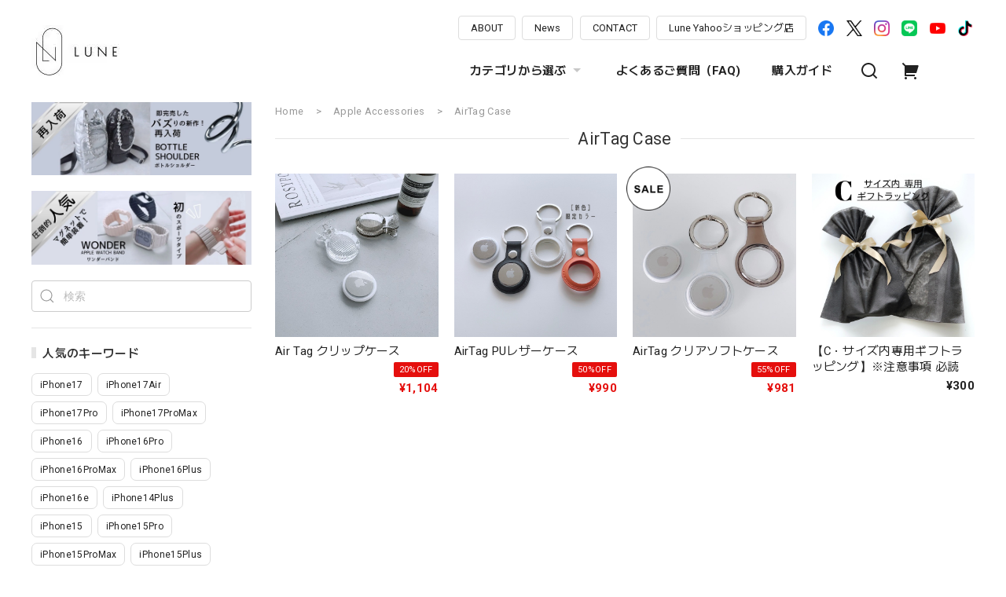

--- FILE ---
content_type: text/html; charset=UTF-8
request_url: https://www.lune-shop.jp/categories/3496633
body_size: 35634
content:
<!DOCTYPE html>
<html lang="ja">
<head>

<link rel="stylesheet" type="text/css" href="https://cf-baseassets.thebase.in/a49d074981f912e156fdcce06e79dfc1/asset/shop/BASEshop-c04794395695aab12cc9.css"/>
<meta charset="utf-8">

<meta name="viewport" content="width=device-width, initial-scale=1, viewport-fit=cover">
<script>
var ua = navigator.userAgent.toLowerCase();
var isiOS = (ua.indexOf('iphone') > -1) || (ua.indexOf('ipad') > -1);
if(isiOS) {
 var viewport = document.querySelector('meta[name="viewport"]');
 if(viewport) {
 var viewportContent = viewport.getAttribute('content');
 viewport.setAttribute('content', viewportContent + ', user-scalable=no');
 }
}
</script>

<link rel='canonical' href='https://www.lune-shop.jp/categories/3496633' />


<title>AirTag Case | Lune (リュンヌ)</title>

<meta name="BASE-Theme-Name" content="Euforia">
<meta name="BASE-Theme-Version" content="1.251203">

<link rel='icon' type='image/png' href='//static.thebase.in/favicon.png' />
<link rel='apple-touch-icon' sizes='180x180' href='//static.thebase.in/apple-touch-icon.png' />
<link rel='apple-touch-icon-precomposed' href='//static.thebase.in/apple-touch-icon.png' />

<script src="https://ajax.googleapis.com/ajax/libs/jquery/1.12.4/jquery.min.js"></script>


<link rel="preconnect" href="https://fonts.googleapis.com">
<link rel="preconnect" href="https://fonts.gstatic.com" crossorigin>

<link href="https://fonts.googleapis.com/css2?family=M+PLUS+2:wght@400;600;700&family=Roboto:wght@400;500;700&display=swap" rel="stylesheet">


<link href="https://fonts.googleapis.com/css2?family=Quicksand&display=swap" rel="stylesheet">

<link rel="stylesheet" href="https://basefile.akamaized.net/dolcevivace-shopselect-net/6491a3ed652ce/uikit.min.css">



<link rel="stylesheet" href="https://basefile.akamaized.net/dolcevivace-shopselect-net/68cd6b5b3f295/dolce.vita.min.css">

<!-- カテゴリーにアイコンを表示 -->
<link rel="stylesheet" href="https://basefile.akamaized.net/dolcevivace-shopselect-net/68cd6815b28f6/euforia.ci.min.css"><!-- SP下部に購入ボタン固定表示 -->
<link rel="stylesheet" href="https://basefile.akamaized.net/dolcevivace-shopselect-net/64a6dce613288/euforia.bc.min.css"><!-- PC 商品一覧を横に4アイテム表示 -->
<link rel="stylesheet" href="https://basefile.akamaized.net/dolcevivace-shopselect-net/64a6dcfa26ab1/euforia.pc4.min.css"><!-- SP 商品一覧を横に3アイテム表示 -->
<link rel="stylesheet" href="https://basefile.akamaized.net/dolcevivace-shopselect-net/64a6dd076d2be/euforia.sp3.min.css">

<meta name="description" content="いつも当店をご利用いただきありがとうございます☆＊＊＊＊＊＊＊＊＊＊＊＊＊＊　ご利用ガイド　＊＊＊＊＊＊＊＊＊＊＊＊＊＊こちらの内容をご確認の上、ご注文をお願いします。【リングサイズについて】オープンリングにおいては、大凡調整ができるサイズを記載しております。当ショップでは事前に調整を行っておりませんのでご了承ください。調整方法としては、あまり力を入れず装着したい指の幅に調整します。その後は、指に嵌めて頂きゆっくり力を入れご自身の指に合うよう調整ください。リングによっては、折れやすかったり素材の種類によってはとても硬いリングもございますのでご注意ください。【AppleWatchのベルト調整について】チェーンバンドの調整方法は購入ページにも記載ございますが、ベルト調整には時計専用工具（ピン式）が必要となります。殆どの方がお近くの時計店などへお持ちいただき調整頂いております。※当ショップでは調整及び調整方法のレクチャー等は行っておりませんのでご了承下さい【梱包について　プレゼント用等　】有料にて対応しております。ラッピングカテゴリにあるギフトラッピング商品を購入下さい。（ラッピング単体での購入は出来ませんのでご了承下さい）詳しい内容は各ラッピングギフトの商品説明を確認下さい。有料ラッピング以外では、簡易梱包による配送になっております。＊＊＊＊＊＊＊＊＊＊＊＊＊＊　配送について　＊＊＊＊＊＊＊＊＊＊＊＊＊＊ご注文より1～3営業日の出荷となります。■配送方法・ゆうパケット（ポスト投函/追跡履歴あり）・ゆうパケットパフ（置き配便）・ゆうパック上記いづれかの配送方法で、配送致します。お客様の方ではご指定できませんのでご了承下さい。※お客様の方でもしご指定頂いた日付や時間、その他の条件等が合った場合でも対応できませんのでご了承下さい※配送中による破損や紛失は当方では一切責任を負えませんので予めご了承ください。※複数個購入の場合は、ゆうパケットを複数に分けての発送なども御座います。■送料・2,500円以上のご購入で全国送料無料となります。・送料は一律300円となります。　2,500円以上のお買い上げで送料無料となります。■当店では海外への発送はしておりません。＊＊＊＊＊＊＊＊＊＊＊＊＊＊　　発送時期　　＊＊＊＊＊＊＊＊＊＊＊＊＊＊【即納商品】当店では日・木・祝日は配送（休業日）しておりません。当日15時までのご注文は（お支払い済み）翌1営業日に発送となります。商品発送後に登録されたEmailへ発送のご案内を送付致します。追跡番号があるお客様はEmail通知後、24時間でご覧いただけます。通知後すぐには追跡確認できませんので時間立ってから確認ください。商品の到着日数は以下のURLでお調べください。（発送元：〒208-0023）https://www.post.japanpost.jp/send/deli_days/index.html＊＊＊＊＊＊＊＊＊＊＊＊＊＊　支払い方法　　＊＊＊＊＊＊＊＊＊＊＊＊＊＊【支払いの種類】支払い方法としては、以下からお選び頂けます。・クレジットカード・コンビニ決済（手数料300円）・銀行振込（振込手数料はお客様負担）・各種キャリア決済 (docomo,au,softbank,Y!mobile)・PayPal・Amazon Pay・あと払い決済　※お支払いにかかる手数料はご負担下さい。【お支払いの期限】注文日から5日以内（土日祝除く）先払いのみとなります。コンビニ・Payeasy決済は土日関係なく期限が5日以内となっておりますのでご注意下さい。（銀行振込の場合、土日祝は入金確認が出来ません。※次営業日の確認となります）＊＊＊＊＊＊＊＊＊＊＊＊＊＊＊＊＊＊＊＊＊＊＊　交換・不具合時の対応について　　＊＊＊＊＊＊＊＊＊＊＊＊＊＊＊＊＊＊＊＊＊＊＊ご注文後のキャンセルは一切受け付けておりませんのでご注文内容を確認の上、ご購入をお願いします。【サイズ、カラー等の交換について】新品未使用ということであれば対応可能です。商品到着日より5日以内にEmailにてご連絡ください。交換方法については、別途ご案内しますが商品は元払いにて返送して頂き、再配送料金（別途300円）をご負担いただきますので御了承ください。※発送前の場合は、場合によっては交換対応が可能です。速やかにご連絡ください。　すでに梱包作業に入ってる場合は対応できませんので御了承ください。　【不具合商品の判断基準】当店の商品は海外製造での買付となっております。日本との製造および縫製技術、良品判定基準が異なるため、以下の条件は不具合対応とはなりませんので予め御了承の上、ご購入ください。・着用可能な小さな汚れ、傷、インク汚れ、色あせ、穴・加工による匂い、糸の始末・混入、ゆがみ、ほつれ・配送時の折りシワ・シルバー製品は硫化による黒ずみや、製造工程での付着したグレー色が付着している場合がございます。　（クリーニングクロスなどでお手入れ下さい）　・ピアス等は、輸送時にピンが歪んだり曲がったりする場合が御座います。　（柔らかいため、恐れ入りますが手直し下さい）これらは不良品とはみなされないため為、不具合対象になりません。【上記条件以外の不具合について】不具合があった場合は「交換対応」となります。返品対応はしておりませんので予め御了承の上、ご購入をお願いします。それでも返品対応をご希望のお客様には以下をご負担いただきます。・返送による配送料・返金による振込手数料（口座返金の場合）※お客様都合の場合は、キャンセル料金（30％）が上記以外に別途掛かりますのでご注意ください商品到着日より5日以内にEmailにて以下の内容を添えてご連絡ください。順次回答させて頂きます。・ご購入時のお名前・不具合の内容・不具合箇所の写真（複数枚提示頂けると判断しやすいです）＊到着より5日を経過した商品や、無断返品は対応致しかねますのでご注意ください。＊＊＊＊＊＊＊＊＊＊＊＊＊＊＊　納品書について　＊＊＊＊＊＊＊＊＊＊＊＊＊＊＊当店では配送トラブルによる個人情報（お客様の氏名・住所・電話番号等）の流出防止の目的で、納品書を同封しておりません。「ご注文控えメール」及び「発送完了メール」 を納品書の代わりとさせていただきますので、予めご了承下さい。 ※納品書をご希望のお客様必要な方はご注文時の【備考欄】に『納品書を希望』と記載して下さい。納品書を商品と同封してお送りさせて頂きます。" />
<meta name="keywords" content="AirTag Case | Lune (リュンヌ),BASE,EC,store,ネットショップ,コマース,作成" />
<meta property="fb:app_id" content="350947278320210" />
<meta property="og:description" content="いつも当店をご利用いただきありがとうございます☆＊＊＊＊＊＊＊＊＊＊＊＊＊＊　ご利用ガイド　＊＊＊＊＊＊＊＊＊＊＊＊＊＊こちらの内容をご確認の上、ご注文をお願いします。【リングサイズについて】オープンリングにおいては、大凡調整ができるサイズを記載しております。当ショップでは事前に調整を行っておりませんのでご了承ください。調整方法としては、あまり力を入れず装着したい指の幅に調整します。その後は、指に嵌めて頂きゆっくり力を入れご自身の指に合うよう調整ください。リングによっては、折れやすかったり素材の種類によってはとても硬いリングもございますのでご注意ください。【AppleWatchのベルト調整について】チェーンバンドの調整方法は購入ページにも記載ございますが、ベルト調整には時計専用工具（ピン式）が必要となります。殆どの方がお近くの時計店などへお持ちいただき調整頂いております。※当ショップでは調整及び調整方法のレクチャー等は行っておりませんのでご了承下さい【梱包について　プレゼント用等　】有料にて対応しております。ラッピングカテゴリにあるギフトラッピング商品を購入下さい。（ラッピング単体での購入は出来ませんのでご了承下さい）詳しい内容は各ラッピングギフトの商品説明を確認下さい。有料ラッピング以外では、簡易梱包による配送になっております。＊＊＊＊＊＊＊＊＊＊＊＊＊＊　配送について　＊＊＊＊＊＊＊＊＊＊＊＊＊＊ご注文より1～3営業日の出荷となります。■配送方法・ゆうパケット（ポスト投函/追跡履歴あり）・ゆうパケットパフ（置き配便）・ゆうパック上記いづれかの配送方法で、配送致します。お客様の方ではご指定できませんのでご了承下さい。※お客様の方でもしご指定頂いた日付や時間、その他の条件等が合った場合でも対応できませんのでご了承下さい※配送中による破損や紛失は当方では一切責任を負えませんので予めご了承ください。※複数個購入の場合は、ゆうパケットを複数に分けての発送なども御座います。■送料・2,500円以上のご購入で全国送料無料となります。・送料は一律300円となります。　2,500円以上のお買い上げで送料無料となります。■当店では海外への発送はしておりません。＊＊＊＊＊＊＊＊＊＊＊＊＊＊　　発送時期　　＊＊＊＊＊＊＊＊＊＊＊＊＊＊【即納商品】当店では日・木・祝日は配送（休業日）しておりません。当日15時までのご注文は（お支払い済み）翌1営業日に発送となります。商品発送後に登録されたEmailへ発送のご案内を送付致します。追跡番号があるお客様はEmail通知後、24時間でご覧いただけます。通知後すぐには追跡確認できませんので時間立ってから確認ください。商品の到着日数は以下のURLでお調べください。（発送元：〒208-0023）https://www.post.japanpost.jp/send/deli_days/index.html＊＊＊＊＊＊＊＊＊＊＊＊＊＊　支払い方法　　＊＊＊＊＊＊＊＊＊＊＊＊＊＊【支払いの種類】支払い方法としては、以下からお選び頂けます。・クレジットカード・コンビニ決済（手数料300円）・銀行振込（振込手数料はお客様負担）・各種キャリア決済 (docomo,au,softbank,Y!mobile)・PayPal・Amazon Pay・あと払い決済　※お支払いにかかる手数料はご負担下さい。【お支払いの期限】注文日から5日以内（土日祝除く）先払いのみとなります。コンビニ・Payeasy決済は土日関係なく期限が5日以内となっておりますのでご注意下さい。（銀行振込の場合、土日祝は入金確認が出来ません。※次営業日の確認となります）＊＊＊＊＊＊＊＊＊＊＊＊＊＊＊＊＊＊＊＊＊＊＊　交換・不具合時の対応について　　＊＊＊＊＊＊＊＊＊＊＊＊＊＊＊＊＊＊＊＊＊＊＊ご注文後のキャンセルは一切受け付けておりませんのでご注文内容を確認の上、ご購入をお願いします。【サイズ、カラー等の交換について】新品未使用ということであれば対応可能です。商品到着日より5日以内にEmailにてご連絡ください。交換方法については、別途ご案内しますが商品は元払いにて返送して頂き、再配送料金（別途300円）をご負担いただきますので御了承ください。※発送前の場合は、場合によっては交換対応が可能です。速やかにご連絡ください。　すでに梱包作業に入ってる場合は対応できませんので御了承ください。　【不具合商品の判断基準】当店の商品は海外製造での買付となっております。日本との製造および縫製技術、良品判定基準が異なるため、以下の条件は不具合対応とはなりませんので予め御了承の上、ご購入ください。・着用可能な小さな汚れ、傷、インク汚れ、色あせ、穴・加工による匂い、糸の始末・混入、ゆがみ、ほつれ・配送時の折りシワ・シルバー製品は硫化による黒ずみや、製造工程での付着したグレー色が付着している場合がございます。　（クリーニングクロスなどでお手入れ下さい）　・ピアス等は、輸送時にピンが歪んだり曲がったりする場合が御座います。　（柔らかいため、恐れ入りますが手直し下さい）これらは不良品とはみなされないため為、不具合対象になりません。【上記条件以外の不具合について】不具合があった場合は「交換対応」となります。返品対応はしておりませんので予め御了承の上、ご購入をお願いします。それでも返品対応をご希望のお客様には以下をご負担いただきます。・返送による配送料・返金による振込手数料（口座返金の場合）※お客様都合の場合は、キャンセル料金（30％）が上記以外に別途掛かりますのでご注意ください商品到着日より5日以内にEmailにて以下の内容を添えてご連絡ください。順次回答させて頂きます。・ご購入時のお名前・不具合の内容・不具合箇所の写真（複数枚提示頂けると判断しやすいです）＊到着より5日を経過した商品や、無断返品は対応致しかねますのでご注意ください。＊＊＊＊＊＊＊＊＊＊＊＊＊＊＊　納品書について　＊＊＊＊＊＊＊＊＊＊＊＊＊＊＊当店では配送トラブルによる個人情報（お客様の氏名・住所・電話番号等）の流出防止の目的で、納品書を同封しておりません。「ご注文控えメール」及び「発送完了メール」 を納品書の代わりとさせていただきますので、予めご了承下さい。 ※納品書をご希望のお客様必要な方はご注文時の【備考欄】に『納品書を希望』と記載して下さい。納品書を商品と同封してお送りさせて頂きます。" />
<meta property="og:title" content="AirTag Case | Lune (リュンヌ) powered by BASE" />
<meta property="og:image" content="https://baseec-img-mng.akamaized.net/images/user/logo/16fb3d67bcab7fdc5a1ab6e058f90a48.jpg?imformat=generic&q=90&im=Resize,width=1200,height=1200,aspect=fit,type=normal;Crop,width=1200,height=1200,gravity=Center,allowExpansion" />
<meta property="og:url" content="https://www.lune-shop.jp/categories/3496633" />
<meta property="og:site_name" content="AirTag Case | Lune (リュンヌ) powered by BASE" />
<meta property="og:type" content="website" />
<meta name="twitter:card" content="summary_large_image" />
<meta name="twitter:site" content="@lune_shops" />
<meta name="twitter:url" content="https://www.lune-shop.jp/categories/3496633" />
<meta name="twitter:title" content="AirTag Case | Lune (リュンヌ) powered by BASE" />
<meta name="twitter:description" content="いつも当店をご利用いただきありがとうございます☆＊＊＊＊＊＊＊＊＊＊＊＊＊＊　ご利用ガイド　＊＊＊＊＊＊＊＊＊＊＊＊＊＊こちらの内容をご確認の上、ご注文をお願いします。【リングサイズについて】オープンリングにおいては、大凡調整ができるサイズを記載しております。当ショップでは事前に調整を行っておりませんのでご了承ください。調整方法としては、あまり力を入れず装着したい指の幅に調整します。その後は、指に嵌めて頂きゆっくり力を入れご自身の指に合うよう調整ください。リングによっては、折れやすかったり素材の種類によってはとても硬いリングもございますのでご注意ください。【AppleWatchのベルト調整について】チェーンバンドの調整方法は購入ページにも記載ございますが、ベルト調整には時計専用工具（ピン式）が必要となります。殆どの方がお近くの時計店などへお持ちいただき調整頂いております。※当ショップでは調整及び調整方法のレクチャー等は行っておりませんのでご了承下さい【梱包について　プレゼント用等　】有料にて対応しております。ラッピングカテゴリにあるギフトラッピング商品を購入下さい。（ラッピング単体での購入は出来ませんのでご了承下さい）詳しい内容は各ラッピングギフトの商品説明を確認下さい。有料ラッピング以外では、簡易梱包による配送になっております。＊＊＊＊＊＊＊＊＊＊＊＊＊＊　配送について　＊＊＊＊＊＊＊＊＊＊＊＊＊＊ご注文より1～3営業日の出荷となります。■配送方法・ゆうパケット（ポスト投函/追跡履歴あり）・ゆうパケットパフ（置き配便）・ゆうパック上記いづれかの配送方法で、配送致します。お客様の方ではご指定できませんのでご了承下さい。※お客様の方でもしご指定頂いた日付や時間、その他の条件等が合った場合でも対応できませんのでご了承下さい※配送中による破損や紛失は当方では一切責任を負えませんので予めご了承ください。※複数個購入の場合は、ゆうパケットを複数に分けての発送なども御座います。■送料・2,500円以上のご購入で全国送料無料となります。・送料は一律300円となります。　2,500円以上のお買い上げで送料無料となります。■当店では海外への発送はしておりません。＊＊＊＊＊＊＊＊＊＊＊＊＊＊　　発送時期　　＊＊＊＊＊＊＊＊＊＊＊＊＊＊【即納商品】当店では日・木・祝日は配送（休業日）しておりません。当日15時までのご注文は（お支払い済み）翌1営業日に発送となります。商品発送後に登録されたEmailへ発送のご案内を送付致します。追跡番号があるお客様はEmail通知後、24時間でご覧いただけます。通知後すぐには追跡確認できませんので時間立ってから確認ください。商品の到着日数は以下のURLでお調べください。（発送元：〒208-0023）https://www.post.japanpost.jp/send/deli_days/index.html＊＊＊＊＊＊＊＊＊＊＊＊＊＊　支払い方法　　＊＊＊＊＊＊＊＊＊＊＊＊＊＊【支払いの種類】支払い方法としては、以下からお選び頂けます。・クレジットカード・コンビニ決済（手数料300円）・銀行振込（振込手数料はお客様負担）・各種キャリア決済 (docomo,au,softbank,Y!mobile)・PayPal・Amazon Pay・あと払い決済　※お支払いにかかる手数料はご負担下さい。【お支払いの期限】注文日から5日以内（土日祝除く）先払いのみとなります。コンビニ・Payeasy決済は土日関係なく期限が5日以内となっておりますのでご注意下さい。（銀行振込の場合、土日祝は入金確認が出来ません。※次営業日の確認となります）＊＊＊＊＊＊＊＊＊＊＊＊＊＊＊＊＊＊＊＊＊＊＊　交換・不具合時の対応について　　＊＊＊＊＊＊＊＊＊＊＊＊＊＊＊＊＊＊＊＊＊＊＊ご注文後のキャンセルは一切受け付けておりませんのでご注文内容を確認の上、ご購入をお願いします。【サイズ、カラー等の交換について】新品未使用ということであれば対応可能です。商品到着日より5日以内にEmailにてご連絡ください。交換方法については、別途ご案内しますが商品は元払いにて返送して頂き、再配送料金（別途300円）をご負担いただきますので御了承ください。※発送前の場合は、場合によっては交換対応が可能です。速やかにご連絡ください。　すでに梱包作業に入ってる場合は対応できませんので御了承ください。　【不具合商品の判断基準】当店の商品は海外製造での買付となっております。日本との製造および縫製技術、良品判定基準が異なるため、以下の条件は不具合対応とはなりませんので予め御了承の上、ご購入ください。・着用可能な小さな汚れ、傷、インク汚れ、色あせ、穴・加工による匂い、糸の始末・混入、ゆがみ、ほつれ・配送時の折りシワ・シルバー製品は硫化による黒ずみや、製造工程での付着したグレー色が付着している場合がございます。　（クリーニングクロスなどでお手入れ下さい）　・ピアス等は、輸送時にピンが歪んだり曲がったりする場合が御座います。　（柔らかいため、恐れ入りますが手直し下さい）これらは不良品とはみなされないため為、不具合対象になりません。【上記条件以外の不具合について】不具合があった場合は「交換対応」となります。返品対応はしておりませんので予め御了承の上、ご購入をお願いします。それでも返品対応をご希望のお客様には以下をご負担いただきます。・返送による配送料・返金による振込手数料（口座返金の場合）※お客様都合の場合は、キャンセル料金（30％）が上記以外に別途掛かりますのでご注意ください商品到着日より5日以内にEmailにて以下の内容を添えてご連絡ください。順次回答させて頂きます。・ご購入時のお名前・不具合の内容・不具合箇所の写真（複数枚提示頂けると判断しやすいです）＊到着より5日を経過した商品や、無断返品は対応致しかねますのでご注意ください。＊＊＊＊＊＊＊＊＊＊＊＊＊＊＊　納品書について　＊＊＊＊＊＊＊＊＊＊＊＊＊＊＊当店では配送トラブルによる個人情報（お客様の氏名・住所・電話番号等）の流出防止の目的で、納品書を同封しておりません。「ご注文控えメール」及び「発送完了メール」 を納品書の代わりとさせていただきますので、予めご了承下さい。 ※納品書をご希望のお客様必要な方はご注文時の【備考欄】に『納品書を希望』と記載して下さい。納品書を商品と同封してお送りさせて頂きます。" />
<meta name="twitter:image" content="https://baseec-img-mng.akamaized.net/images/user/logo/16fb3d67bcab7fdc5a1ab6e058f90a48.jpg?imformat=generic&q=90&im=Resize,width=1200,height=1200,aspect=fit,type=normal;Crop,width=1200,height=1200,gravity=Center,allowExpansion" />





<style type="text/css">
body { 
        background-image: none;
        background-color: #ffffff;
     }
</style>


<style>
/****** 全体設定 ******/
:root {
--dolce-text-color: #212121;--dolce-subtext-color: #999999;--dolce-a-color: #454545;--dolce-ahover-color: #999999;--dolce-btn-color: #ffffff;--dolce-btn-line-color: #dddddd;--dolce-btn-text-color: #212121;--dolce-cart-color: #000000;--dolce-title-color: #333333;--dolce-title-line-color: #e5e5e5;--dolce-sale-color: #E50F0D;--dolce-comming-color: #00C7B6;--dolce-takeout-color: #ff9800;--dolce-pre-color: #1e88e5;--dolce-lottery-color: #5e35b1;--dolce-community-color: #000000;--dolce-footer-bg-color: #fafafa;--dolce-footer-text-color: #333333;--dolce-soldout-color: #E50F0D;}

#header-box,
.header-fixed,
.uk-offcanvas-bar,
.uk-navbar-dropdown,
.main-wrapper,
header .uk-dropdown,
.header-fixed .uk-dropdown{ background-color: #ffffff; }
.uk-heading-bullet,
.uk-heading-line{ background: #ffffff; }
html { font-size : 17px; }
@media screen and (max-width : 959px) {
html{ font-size : calc(17px - 1px); }}
.header-logo .logoText,
.footer-logo .logoText { font-family: 'Quicksand', -apple-system, BlinkMacSystemFont, "Helvetica Neue", "ヒラギノ角ゴ ProN W3", Hiragino Kaku Gothic ProN, Arial, "メイリオ", Meiryo, sans-serif !important; }
#dolce-itemdetail .item-price .proper-price,
.item .item-price.soldout .price,
#dolce-itemdetail .proper,
#dolce-itemdetail .item-price.soldout .price{ opacity: 0.3; color: #212121 ; }

/* パーツ用設定 */
#header-menu-sp .cat-inner,
#sidebar-menu .cat-inner{ background: url("https://baseec-img-mng.akamaized.net/images/shop_front/acrossintl-base-shop/a58708b27d1f4943eac8b5c46adfd09c.png"); }
.header-menu-pc #appsItemCategoryTag .appsItemCategoryTag_child > a:before {
 content: "";
 background: url("https://baseec-img-mng.akamaized.net/images/shop_front/acrossintl-base-shop/a58708b27d1f4943eac8b5c46adfd09c.png");
 background-size: cover; }
#about-shipping,
#footer-shipping,
#sidebar-shipping{
 border-color: #dddddd; }
#about-shipping .conditions,
#about-shipping .exclusion,
#footer-shipping .conditions,
#footer-shipping .exclusion,
#sidebar-shipping .conditions,
#sidebar-shipping .exclusion{
 color: #111111; }
#about-shipping .shipping,
#footer-shipping .shipping,
#sidebar-shipping .shipping{
 color: #E50F0D; }
 #footer-payment .payment-item,
#dolce-about #payment .payment-label{
  background: #00C7B6; }

/* トップページ用設定 */

/* インラインでの調整 */
@font-face {
font-family: "shopicon";
font-style: normal;
font-weight: normal;
src: url("https://www.lune-shop.jp//css/shopTemplate/fonts/shopicon.eot?md4x76");
src: url("https://www.lune-shop.jp//css/shopTemplate/fonts/shopicon.eot?md4x76#iefix")
format("embedded-opentype"),
url("https://www.lune-shop.jp//css/shopTemplate/fonts/shopicon.ttf?md4x76") format("truetype"),
url("https://www.lune-shop.jp//css/shopTemplate/fonts/shopicon.woff?md4x76") format("woff"),
url("https://www.lune-shop.jp//css/shopTemplate/fonts/shopicon.svg?md4x76#shopicon")
format("svg");
}
.header-menu-pc .uk-dropdown li a{
 color: var(--dolce-text-color, #212121); }
.header-menu-pc .uk-dropdown li a:hover{
 color: color: var(--dolce-ahover-color, #999999); }
footer a:hover { color: #333333 !important; opacity: 0.7; }
#itemAttention .communityLabel{ background-color: #000 !important; }
.blogDetail h2 a,
.blogListMain h2 a{
  color: #212121 !important; }
.appsicon-crossCircle:before {
 color: #000 !important;}
.grecaptcha-badge{
  z-index: 1000;}
footer{ padding:0 0 70px !important; }
.ageVerificationWarning{
  font-size: 1.8rem !important;
  color: #212121 !important;}
.purchaseButtonModal__inputAreaLabel,
.purchaseButtonModal__ageVerificationWarningText{
  color: #333 !important;}
@media (max-width: 959px) {#dolce-itemdetail{ margin-top: 10px; }}
@media (max-width: 600px) {
#dolce-pickup .pickup-item,
#dolce-pickup .pickup-item:nth-child(2n + 1){
  width: auto;
  --widthA: calc(20px / 3);
  max-width: calc(33.33% - var(--widthA));
  margin:0 0 10px 10px;
  position: relative;}
#dolce-pickup .pickup-item:nth-child(3n + 1){
  margin:0 0 10px; }}
.shippingModal .shippingInfo__title {
  margin:0 !important; }
#shopTopPage .order-item-list{ display: none;}

/* インラインでの調整 */

/* お知らせバナーApp */
.informationBanner button{
 cursor: pointer;}
@media (max-width: 959px) {main{ margin-top:calc(70px + var(--information-banner-height,0)); }}

/* メンバーシップApp */

.bnplBanner {
  padding: 8px 12px !important;
  margin-top: 5px !important;}
.glightbox-container .ginner-container {
  height: auto;}

.easyOverseasSales__label,
.easyOverseasSalesArea__link{
  color: var(--dolce-text-color) !important; }
@media (max-width: 959px) {
.purchaseButton .easyOverseasSales .purchaseButton__btn {
  margin-top:0;}}
#bottom-cart:has(.easyOverseasSales) {
  display: none !important;}

.subsc-text{
  color: var(--dolce-text-color) !important;
  font-size: 13px !important;
  vertical-align: bottom;
  padding-right: 5px;}

</style>

<link rel="stylesheet" href="https://basefile.akamaized.net/dolcevivace-shopselect-net/64a6dd2877830/euforia.last.min.css">


<script type="text/javascript">
	var _gaq = _gaq || [];
	var gtag = gtag || function(){};
</script>
			<script>
window.dataLayer = window.dataLayer || [];
window.dataLayer.push({

	
						'shopTheme': "market_dolcevivace-shopselect-net_64b66a8c228c9",
		
				'shopId': "acrossintl-base-shop",

				
				
				
	
		});
</script>


<!-- Google Tag Manager for thebase.in-->
<noscript><iframe src="//www.googletagmanager.com/ns.html?id=GTM-K652NBTK"
height="0" width="0" style="display:none;visibility:hidden"></iframe></noscript>
<script>(function(w,d,s,l,i){w[l]=w[l]||[];w[l].push({'gtm.start':
new Date().getTime(),event:'gtm.js'});var f=d.getElementsByTagName(s)[0],
j=d.createElement(s),dl=l!='dataLayer'?'&l='+l:'';j.async=true;j.src=
'//www.googletagmanager.com/gtm.js?id='+i+dl;f.parentNode.insertBefore(j,f);
})(window,document,'script','dataLayer','GTM-K652NBTK');</script>
<!-- End Google Tag Manager -->

<script type="text/javascript">


</script>

	


	<!-- Facebook Pixel Code -->
	<script>
		!function(f,b,e,v,n,t,s){if(f.fbq)return;n=f.fbq=function(){n.callMethod?
			n.callMethod.apply(n,arguments):n.queue.push(arguments)};if(!f._fbq)f._fbq=n;
			n.push=n;n.loaded=!0;n.version='2.0';n.queue=[];t=b.createElement(e);t.async=!0;
			t.src=v;s=b.getElementsByTagName(e)[0];s.parentNode.insertBefore(t,s)}(window,
			document,'script','https://connect.facebook.net/en_US/fbevents.js');

			
		fbq('init', '495754820913359', {}, { agent: 'plthebase' });
		fbq('trackSingle', '495754820913359', 'PageView');

				data = null;
				
		fbq('init', '182537671456957', {}, { agent: 'plthebase' });
		fbq('trackSingle', '182537671456957', 'PageView');

				data = null;
				if (data) {
			(function(data) {
				window.addEventListener('load', function() {
					$.ajax({
						type: 'POST',
						url: "https://www.lune-shop.jp/facebook/conversion/",
						dataType: 'json',
						data: data,
						success: function (data) {},
					})
				})
			})(data)
		}

	</script>
	<!-- End Facebook Pixel Code -->


	

	

<meta name="cot:primaryColor" content="#000000"><meta name="cot:accentColor" content="#000000"><meta name="cot:textColor" content="#000000"><meta name="cot:lightTextColor" content="#ffffff"><meta name="cot:complementaryColor" content="#000000"><meta name="cot:titleColor" content="#000000">

	

	<script type="text/javascript">
		;window.NREUM||(NREUM={});NREUM.init={distributed_tracing:{enabled:true},privacy:{cookies_enabled:true},ajax:{deny_list:["bam.nr-data.net"]}};

		;NREUM.loader_config={accountID:"2907216",trustKey:"2804831",agentID:"663072695",licenseKey:"NRJS-4c41e18b2dabf750af0",applicationID:"663072695"}
		;NREUM.info={beacon:"bam.nr-data.net",errorBeacon:"bam.nr-data.net",licenseKey:"NRJS-4c41e18b2dabf750af0",applicationID:"663072695",sa:1}

		;/*! For license information please see nr-loader-spa-1.236.0.min.js.LICENSE.txt */
		(()=>{"use strict";var e,t,r={5763:(e,t,r)=>{r.d(t,{P_:()=>l,Mt:()=>g,C5:()=>s,DL:()=>v,OP:()=>T,lF:()=>D,Yu:()=>y,Dg:()=>h,CX:()=>c,GE:()=>b,sU:()=>_});var n=r(8632),i=r(9567);const o={beacon:n.ce.beacon,errorBeacon:n.ce.errorBeacon,licenseKey:void 0,applicationID:void 0,sa:void 0,queueTime:void 0,applicationTime:void 0,ttGuid:void 0,user:void 0,account:void 0,product:void 0,extra:void 0,jsAttributes:{},userAttributes:void 0,atts:void 0,transactionName:void 0,tNamePlain:void 0},a={};function s(e){if(!e)throw new Error("All info objects require an agent identifier!");if(!a[e])throw new Error("Info for ".concat(e," was never set"));return a[e]}function c(e,t){if(!e)throw new Error("All info objects require an agent identifier!");a[e]=(0,i.D)(t,o),(0,n.Qy)(e,a[e],"info")}var u=r(7056);const d=()=>{const e={blockSelector:"[data-nr-block]",maskInputOptions:{password:!0}};return{allow_bfcache:!0,privacy:{cookies_enabled:!0},ajax:{deny_list:void 0,enabled:!0,harvestTimeSeconds:10},distributed_tracing:{enabled:void 0,exclude_newrelic_header:void 0,cors_use_newrelic_header:void 0,cors_use_tracecontext_headers:void 0,allowed_origins:void 0},session:{domain:void 0,expiresMs:u.oD,inactiveMs:u.Hb},ssl:void 0,obfuscate:void 0,jserrors:{enabled:!0,harvestTimeSeconds:10},metrics:{enabled:!0},page_action:{enabled:!0,harvestTimeSeconds:30},page_view_event:{enabled:!0},page_view_timing:{enabled:!0,harvestTimeSeconds:30,long_task:!1},session_trace:{enabled:!0,harvestTimeSeconds:10},harvest:{tooManyRequestsDelay:60},session_replay:{enabled:!1,harvestTimeSeconds:60,sampleRate:.1,errorSampleRate:.1,maskTextSelector:"*",maskAllInputs:!0,get blockClass(){return"nr-block"},get ignoreClass(){return"nr-ignore"},get maskTextClass(){return"nr-mask"},get blockSelector(){return e.blockSelector},set blockSelector(t){e.blockSelector+=",".concat(t)},get maskInputOptions(){return e.maskInputOptions},set maskInputOptions(t){e.maskInputOptions={...t,password:!0}}},spa:{enabled:!0,harvestTimeSeconds:10}}},f={};function l(e){if(!e)throw new Error("All configuration objects require an agent identifier!");if(!f[e])throw new Error("Configuration for ".concat(e," was never set"));return f[e]}function h(e,t){if(!e)throw new Error("All configuration objects require an agent identifier!");f[e]=(0,i.D)(t,d()),(0,n.Qy)(e,f[e],"config")}function g(e,t){if(!e)throw new Error("All configuration objects require an agent identifier!");var r=l(e);if(r){for(var n=t.split("."),i=0;i<n.length-1;i++)if("object"!=typeof(r=r[n[i]]))return;r=r[n[n.length-1]]}return r}const p={accountID:void 0,trustKey:void 0,agentID:void 0,licenseKey:void 0,applicationID:void 0,xpid:void 0},m={};function v(e){if(!e)throw new Error("All loader-config objects require an agent identifier!");if(!m[e])throw new Error("LoaderConfig for ".concat(e," was never set"));return m[e]}function b(e,t){if(!e)throw new Error("All loader-config objects require an agent identifier!");m[e]=(0,i.D)(t,p),(0,n.Qy)(e,m[e],"loader_config")}const y=(0,n.mF)().o;var w=r(385),x=r(6818);const A={buildEnv:x.Re,bytesSent:{},queryBytesSent:{},customTransaction:void 0,disabled:!1,distMethod:x.gF,isolatedBacklog:!1,loaderType:void 0,maxBytes:3e4,offset:Math.floor(w._A?.performance?.timeOrigin||w._A?.performance?.timing?.navigationStart||Date.now()),onerror:void 0,origin:""+w._A.location,ptid:void 0,releaseIds:{},session:void 0,xhrWrappable:"function"==typeof w._A.XMLHttpRequest?.prototype?.addEventListener,version:x.q4},E={};function T(e){if(!e)throw new Error("All runtime objects require an agent identifier!");if(!E[e])throw new Error("Runtime for ".concat(e," was never set"));return E[e]}function _(e,t){if(!e)throw new Error("All runtime objects require an agent identifier!");E[e]=(0,i.D)(t,A),(0,n.Qy)(e,E[e],"runtime")}function D(e){return function(e){try{const t=s(e);return!!t.licenseKey&&!!t.errorBeacon&&!!t.applicationID}catch(e){return!1}}(e)}},9567:(e,t,r)=>{r.d(t,{D:()=>i});var n=r(50);function i(e,t){try{if(!e||"object"!=typeof e)return(0,n.Z)("Setting a Configurable requires an object as input");if(!t||"object"!=typeof t)return(0,n.Z)("Setting a Configurable requires a model to set its initial properties");const r=Object.create(Object.getPrototypeOf(t),Object.getOwnPropertyDescriptors(t)),o=0===Object.keys(r).length?e:r;for(let a in o)if(void 0!==e[a])try{"object"==typeof e[a]&&"object"==typeof t[a]?r[a]=i(e[a],t[a]):r[a]=e[a]}catch(e){(0,n.Z)("An error occurred while setting a property of a Configurable",e)}return r}catch(e){(0,n.Z)("An error occured while setting a Configurable",e)}}},6818:(e,t,r)=>{r.d(t,{Re:()=>i,gF:()=>o,q4:()=>n});const n="1.236.0",i="PROD",o="CDN"},385:(e,t,r)=>{r.d(t,{FN:()=>a,IF:()=>u,Nk:()=>f,Tt:()=>s,_A:()=>o,il:()=>n,pL:()=>c,v6:()=>i,w1:()=>d});const n="undefined"!=typeof window&&!!window.document,i="undefined"!=typeof WorkerGlobalScope&&("undefined"!=typeof self&&self instanceof WorkerGlobalScope&&self.navigator instanceof WorkerNavigator||"undefined"!=typeof globalThis&&globalThis instanceof WorkerGlobalScope&&globalThis.navigator instanceof WorkerNavigator),o=n?window:"undefined"!=typeof WorkerGlobalScope&&("undefined"!=typeof self&&self instanceof WorkerGlobalScope&&self||"undefined"!=typeof globalThis&&globalThis instanceof WorkerGlobalScope&&globalThis),a=""+o?.location,s=/iPad|iPhone|iPod/.test(navigator.userAgent),c=s&&"undefined"==typeof SharedWorker,u=(()=>{const e=navigator.userAgent.match(/Firefox[/\s](\d+\.\d+)/);return Array.isArray(e)&&e.length>=2?+e[1]:0})(),d=Boolean(n&&window.document.documentMode),f=!!navigator.sendBeacon},1117:(e,t,r)=>{r.d(t,{w:()=>o});var n=r(50);const i={agentIdentifier:"",ee:void 0};class o{constructor(e){try{if("object"!=typeof e)return(0,n.Z)("shared context requires an object as input");this.sharedContext={},Object.assign(this.sharedContext,i),Object.entries(e).forEach((e=>{let[t,r]=e;Object.keys(i).includes(t)&&(this.sharedContext[t]=r)}))}catch(e){(0,n.Z)("An error occured while setting SharedContext",e)}}}},8e3:(e,t,r)=>{r.d(t,{L:()=>d,R:()=>c});var n=r(2177),i=r(1284),o=r(4322),a=r(3325);const s={};function c(e,t){const r={staged:!1,priority:a.p[t]||0};u(e),s[e].get(t)||s[e].set(t,r)}function u(e){e&&(s[e]||(s[e]=new Map))}function d(){let e=arguments.length>0&&void 0!==arguments[0]?arguments[0]:"",t=arguments.length>1&&void 0!==arguments[1]?arguments[1]:"feature";if(u(e),!e||!s[e].get(t))return a(t);s[e].get(t).staged=!0;const r=[...s[e]];function a(t){const r=e?n.ee.get(e):n.ee,a=o.X.handlers;if(r.backlog&&a){var s=r.backlog[t],c=a[t];if(c){for(var u=0;s&&u<s.length;++u)f(s[u],c);(0,i.D)(c,(function(e,t){(0,i.D)(t,(function(t,r){r[0].on(e,r[1])}))}))}delete a[t],r.backlog[t]=null,r.emit("drain-"+t,[])}}r.every((e=>{let[t,r]=e;return r.staged}))&&(r.sort(((e,t)=>e[1].priority-t[1].priority)),r.forEach((e=>{let[t]=e;a(t)})))}function f(e,t){var r=e[1];(0,i.D)(t[r],(function(t,r){var n=e[0];if(r[0]===n){var i=r[1],o=e[3],a=e[2];i.apply(o,a)}}))}},2177:(e,t,r)=>{r.d(t,{c:()=>f,ee:()=>u});var n=r(8632),i=r(2210),o=r(1284),a=r(5763),s="nr@context";let c=(0,n.fP)();var u;function d(){}function f(e){return(0,i.X)(e,s,l)}function l(){return new d}function h(){u.aborted=!0,u.backlog={}}c.ee?u=c.ee:(u=function e(t,r){var n={},c={},f={},g=!1;try{g=16===r.length&&(0,a.OP)(r).isolatedBacklog}catch(e){}var p={on:b,addEventListener:b,removeEventListener:y,emit:v,get:x,listeners:w,context:m,buffer:A,abort:h,aborted:!1,isBuffering:E,debugId:r,backlog:g?{}:t&&"object"==typeof t.backlog?t.backlog:{}};return p;function m(e){return e&&e instanceof d?e:e?(0,i.X)(e,s,l):l()}function v(e,r,n,i,o){if(!1!==o&&(o=!0),!u.aborted||i){t&&o&&t.emit(e,r,n);for(var a=m(n),s=w(e),d=s.length,f=0;f<d;f++)s[f].apply(a,r);var l=T()[c[e]];return l&&l.push([p,e,r,a]),a}}function b(e,t){n[e]=w(e).concat(t)}function y(e,t){var r=n[e];if(r)for(var i=0;i<r.length;i++)r[i]===t&&r.splice(i,1)}function w(e){return n[e]||[]}function x(t){return f[t]=f[t]||e(p,t)}function A(e,t){var r=T();p.aborted||(0,o.D)(e,(function(e,n){t=t||"feature",c[n]=t,t in r||(r[t]=[])}))}function E(e){return!!T()[c[e]]}function T(){return p.backlog}}(void 0,"globalEE"),c.ee=u)},5546:(e,t,r)=>{r.d(t,{E:()=>n,p:()=>i});var n=r(2177).ee.get("handle");function i(e,t,r,i,o){o?(o.buffer([e],i),o.emit(e,t,r)):(n.buffer([e],i),n.emit(e,t,r))}},4322:(e,t,r)=>{r.d(t,{X:()=>o});var n=r(5546);o.on=a;var i=o.handlers={};function o(e,t,r,o){a(o||n.E,i,e,t,r)}function a(e,t,r,i,o){o||(o="feature"),e||(e=n.E);var a=t[o]=t[o]||{};(a[r]=a[r]||[]).push([e,i])}},3239:(e,t,r)=>{r.d(t,{bP:()=>s,iz:()=>c,m$:()=>a});var n=r(385);let i=!1,o=!1;try{const e={get passive(){return i=!0,!1},get signal(){return o=!0,!1}};n._A.addEventListener("test",null,e),n._A.removeEventListener("test",null,e)}catch(e){}function a(e,t){return i||o?{capture:!!e,passive:i,signal:t}:!!e}function s(e,t){let r=arguments.length>2&&void 0!==arguments[2]&&arguments[2],n=arguments.length>3?arguments[3]:void 0;window.addEventListener(e,t,a(r,n))}function c(e,t){let r=arguments.length>2&&void 0!==arguments[2]&&arguments[2],n=arguments.length>3?arguments[3]:void 0;document.addEventListener(e,t,a(r,n))}},4402:(e,t,r)=>{r.d(t,{Ht:()=>u,M:()=>c,Rl:()=>a,ky:()=>s});var n=r(385);const i="xxxxxxxx-xxxx-4xxx-yxxx-xxxxxxxxxxxx";function o(e,t){return e?15&e[t]:16*Math.random()|0}function a(){const e=n._A?.crypto||n._A?.msCrypto;let t,r=0;return e&&e.getRandomValues&&(t=e.getRandomValues(new Uint8Array(31))),i.split("").map((e=>"x"===e?o(t,++r).toString(16):"y"===e?(3&o()|8).toString(16):e)).join("")}function s(e){const t=n._A?.crypto||n._A?.msCrypto;let r,i=0;t&&t.getRandomValues&&(r=t.getRandomValues(new Uint8Array(31)));const a=[];for(var s=0;s<e;s++)a.push(o(r,++i).toString(16));return a.join("")}function c(){return s(16)}function u(){return s(32)}},7056:(e,t,r)=>{r.d(t,{Bq:()=>n,Hb:()=>o,oD:()=>i});const n="NRBA",i=144e5,o=18e5},7894:(e,t,r)=>{function n(){return Math.round(performance.now())}r.d(t,{z:()=>n})},7243:(e,t,r)=>{r.d(t,{e:()=>o});var n=r(385),i={};function o(e){if(e in i)return i[e];if(0===(e||"").indexOf("data:"))return{protocol:"data"};let t;var r=n._A?.location,o={};if(n.il)t=document.createElement("a"),t.href=e;else try{t=new URL(e,r.href)}catch(e){return o}o.port=t.port;var a=t.href.split("://");!o.port&&a[1]&&(o.port=a[1].split("/")[0].split("@").pop().split(":")[1]),o.port&&"0"!==o.port||(o.port="https"===a[0]?"443":"80"),o.hostname=t.hostname||r.hostname,o.pathname=t.pathname,o.protocol=a[0],"/"!==o.pathname.charAt(0)&&(o.pathname="/"+o.pathname);var s=!t.protocol||":"===t.protocol||t.protocol===r.protocol,c=t.hostname===r.hostname&&t.port===r.port;return o.sameOrigin=s&&(!t.hostname||c),"/"===o.pathname&&(i[e]=o),o}},50:(e,t,r)=>{function n(e,t){"function"==typeof console.warn&&(console.warn("New Relic: ".concat(e)),t&&console.warn(t))}r.d(t,{Z:()=>n})},2587:(e,t,r)=>{r.d(t,{N:()=>c,T:()=>u});var n=r(2177),i=r(5546),o=r(8e3),a=r(3325);const s={stn:[a.D.sessionTrace],err:[a.D.jserrors,a.D.metrics],ins:[a.D.pageAction],spa:[a.D.spa],sr:[a.D.sessionReplay,a.D.sessionTrace]};function c(e,t){const r=n.ee.get(t);e&&"object"==typeof e&&(Object.entries(e).forEach((e=>{let[t,n]=e;void 0===u[t]&&(s[t]?s[t].forEach((e=>{n?(0,i.p)("feat-"+t,[],void 0,e,r):(0,i.p)("block-"+t,[],void 0,e,r),(0,i.p)("rumresp-"+t,[Boolean(n)],void 0,e,r)})):n&&(0,i.p)("feat-"+t,[],void 0,void 0,r),u[t]=Boolean(n))})),Object.keys(s).forEach((e=>{void 0===u[e]&&(s[e]?.forEach((t=>(0,i.p)("rumresp-"+e,[!1],void 0,t,r))),u[e]=!1)})),(0,o.L)(t,a.D.pageViewEvent))}const u={}},2210:(e,t,r)=>{r.d(t,{X:()=>i});var n=Object.prototype.hasOwnProperty;function i(e,t,r){if(n.call(e,t))return e[t];var i=r();if(Object.defineProperty&&Object.keys)try{return Object.defineProperty(e,t,{value:i,writable:!0,enumerable:!1}),i}catch(e){}return e[t]=i,i}},1284:(e,t,r)=>{r.d(t,{D:()=>n});const n=(e,t)=>Object.entries(e||{}).map((e=>{let[r,n]=e;return t(r,n)}))},4351:(e,t,r)=>{r.d(t,{P:()=>o});var n=r(2177);const i=()=>{const e=new WeakSet;return(t,r)=>{if("object"==typeof r&&null!==r){if(e.has(r))return;e.add(r)}return r}};function o(e){try{return JSON.stringify(e,i())}catch(e){try{n.ee.emit("internal-error",[e])}catch(e){}}}},3960:(e,t,r)=>{r.d(t,{K:()=>a,b:()=>o});var n=r(3239);function i(){return"undefined"==typeof document||"complete"===document.readyState}function o(e,t){if(i())return e();(0,n.bP)("load",e,t)}function a(e){if(i())return e();(0,n.iz)("DOMContentLoaded",e)}},8632:(e,t,r)=>{r.d(t,{EZ:()=>u,Qy:()=>c,ce:()=>o,fP:()=>a,gG:()=>d,mF:()=>s});var n=r(7894),i=r(385);const o={beacon:"bam.nr-data.net",errorBeacon:"bam.nr-data.net"};function a(){return i._A.NREUM||(i._A.NREUM={}),void 0===i._A.newrelic&&(i._A.newrelic=i._A.NREUM),i._A.NREUM}function s(){let e=a();return e.o||(e.o={ST:i._A.setTimeout,SI:i._A.setImmediate,CT:i._A.clearTimeout,XHR:i._A.XMLHttpRequest,REQ:i._A.Request,EV:i._A.Event,PR:i._A.Promise,MO:i._A.MutationObserver,FETCH:i._A.fetch}),e}function c(e,t,r){let i=a();const o=i.initializedAgents||{},s=o[e]||{};return Object.keys(s).length||(s.initializedAt={ms:(0,n.z)(),date:new Date}),i.initializedAgents={...o,[e]:{...s,[r]:t}},i}function u(e,t){a()[e]=t}function d(){return function(){let e=a();const t=e.info||{};e.info={beacon:o.beacon,errorBeacon:o.errorBeacon,...t}}(),function(){let e=a();const t=e.init||{};e.init={...t}}(),s(),function(){let e=a();const t=e.loader_config||{};e.loader_config={...t}}(),a()}},7956:(e,t,r)=>{r.d(t,{N:()=>i});var n=r(3239);function i(e){let t=arguments.length>1&&void 0!==arguments[1]&&arguments[1],r=arguments.length>2?arguments[2]:void 0,i=arguments.length>3?arguments[3]:void 0;return void(0,n.iz)("visibilitychange",(function(){if(t)return void("hidden"==document.visibilityState&&e());e(document.visibilityState)}),r,i)}},1214:(e,t,r)=>{r.d(t,{em:()=>v,u5:()=>N,QU:()=>S,_L:()=>I,Gm:()=>L,Lg:()=>M,gy:()=>U,BV:()=>Q,Kf:()=>ee});var n=r(2177);const i="nr@original";var o=Object.prototype.hasOwnProperty,a=!1;function s(e,t){return e||(e=n.ee),r.inPlace=function(e,t,n,i,o){n||(n="");var a,s,c,u="-"===n.charAt(0);for(c=0;c<t.length;c++)d(a=e[s=t[c]])||(e[s]=r(a,u?s+n:n,i,s,o))},r.flag=i,r;function r(t,r,n,a,s){return d(t)?t:(r||(r=""),nrWrapper[i]=t,u(t,nrWrapper,e),nrWrapper);function nrWrapper(){var i,u,d,f;try{u=this,i=[...arguments],d="function"==typeof n?n(i,u):n||{}}catch(t){c([t,"",[i,u,a],d],e)}o(r+"start",[i,u,a],d,s);try{return f=t.apply(u,i)}catch(e){throw o(r+"err",[i,u,e],d,s),e}finally{o(r+"end",[i,u,f],d,s)}}}function o(r,n,i,o){if(!a||t){var s=a;a=!0;try{e.emit(r,n,i,t,o)}catch(t){c([t,r,n,i],e)}a=s}}}function c(e,t){t||(t=n.ee);try{t.emit("internal-error",e)}catch(e){}}function u(e,t,r){if(Object.defineProperty&&Object.keys)try{return Object.keys(e).forEach((function(r){Object.defineProperty(t,r,{get:function(){return e[r]},set:function(t){return e[r]=t,t}})})),t}catch(e){c([e],r)}for(var n in e)o.call(e,n)&&(t[n]=e[n]);return t}function d(e){return!(e&&e instanceof Function&&e.apply&&!e[i])}var f=r(2210),l=r(385);const h={},g=XMLHttpRequest,p="addEventListener",m="removeEventListener";function v(e){var t=function(e){return(e||n.ee).get("events")}(e);if(h[t.debugId]++)return t;h[t.debugId]=1;var r=s(t,!0);function i(e){r.inPlace(e,[p,m],"-",o)}function o(e,t){return e[1]}return"getPrototypeOf"in Object&&(l.il&&b(document,i),b(l._A,i),b(g.prototype,i)),t.on(p+"-start",(function(e,t){var n=e[1];if(null!==n&&("function"==typeof n||"object"==typeof n)){var i=(0,f.X)(n,"nr@wrapped",(function(){var e={object:function(){if("function"!=typeof n.handleEvent)return;return n.handleEvent.apply(n,arguments)},function:n}[typeof n];return e?r(e,"fn-",null,e.name||"anonymous"):n}));this.wrapped=e[1]=i}})),t.on(m+"-start",(function(e){e[1]=this.wrapped||e[1]})),t}function b(e,t){let r=e;for(;"object"==typeof r&&!Object.prototype.hasOwnProperty.call(r,p);)r=Object.getPrototypeOf(r);for(var n=arguments.length,i=new Array(n>2?n-2:0),o=2;o<n;o++)i[o-2]=arguments[o];r&&t(r,...i)}var y="fetch-",w=y+"body-",x=["arrayBuffer","blob","json","text","formData"],A=l._A.Request,E=l._A.Response,T="prototype",_="nr@context";const D={};function N(e){const t=function(e){return(e||n.ee).get("fetch")}(e);if(!(A&&E&&l._A.fetch))return t;if(D[t.debugId]++)return t;function r(e,r,n){var i=e[r];"function"==typeof i&&(e[r]=function(){var e,r=[...arguments],o={};t.emit(n+"before-start",[r],o),o[_]&&o[_].dt&&(e=o[_].dt);var a=i.apply(this,r);return t.emit(n+"start",[r,e],a),a.then((function(e){return t.emit(n+"end",[null,e],a),e}),(function(e){throw t.emit(n+"end",[e],a),e}))})}return D[t.debugId]=1,x.forEach((e=>{r(A[T],e,w),r(E[T],e,w)})),r(l._A,"fetch",y),t.on(y+"end",(function(e,r){var n=this;if(r){var i=r.headers.get("content-length");null!==i&&(n.rxSize=i),t.emit(y+"done",[null,r],n)}else t.emit(y+"done",[e],n)})),t}const O={},j=["pushState","replaceState"];function S(e){const t=function(e){return(e||n.ee).get("history")}(e);return!l.il||O[t.debugId]++||(O[t.debugId]=1,s(t).inPlace(window.history,j,"-")),t}var P=r(3239);const C={},R=["appendChild","insertBefore","replaceChild"];function I(e){const t=function(e){return(e||n.ee).get("jsonp")}(e);if(!l.il||C[t.debugId])return t;C[t.debugId]=!0;var r=s(t),i=/[?&](?:callback|cb)=([^&#]+)/,o=/(.*)\.([^.]+)/,a=/^(\w+)(\.|$)(.*)$/;function c(e,t){var r=e.match(a),n=r[1],i=r[3];return i?c(i,t[n]):t[n]}return r.inPlace(Node.prototype,R,"dom-"),t.on("dom-start",(function(e){!function(e){if(!e||"string"!=typeof e.nodeName||"script"!==e.nodeName.toLowerCase())return;if("function"!=typeof e.addEventListener)return;var n=(a=e.src,s=a.match(i),s?s[1]:null);var a,s;if(!n)return;var u=function(e){var t=e.match(o);if(t&&t.length>=3)return{key:t[2],parent:c(t[1],window)};return{key:e,parent:window}}(n);if("function"!=typeof u.parent[u.key])return;var d={};function f(){t.emit("jsonp-end",[],d),e.removeEventListener("load",f,(0,P.m$)(!1)),e.removeEventListener("error",l,(0,P.m$)(!1))}function l(){t.emit("jsonp-error",[],d),t.emit("jsonp-end",[],d),e.removeEventListener("load",f,(0,P.m$)(!1)),e.removeEventListener("error",l,(0,P.m$)(!1))}r.inPlace(u.parent,[u.key],"cb-",d),e.addEventListener("load",f,(0,P.m$)(!1)),e.addEventListener("error",l,(0,P.m$)(!1)),t.emit("new-jsonp",[e.src],d)}(e[0])})),t}var k=r(5763);const H={};function L(e){const t=function(e){return(e||n.ee).get("mutation")}(e);if(!l.il||H[t.debugId])return t;H[t.debugId]=!0;var r=s(t),i=k.Yu.MO;return i&&(window.MutationObserver=function(e){return this instanceof i?new i(r(e,"fn-")):i.apply(this,arguments)},MutationObserver.prototype=i.prototype),t}const z={};function M(e){const t=function(e){return(e||n.ee).get("promise")}(e);if(z[t.debugId])return t;z[t.debugId]=!0;var r=n.c,o=s(t),a=k.Yu.PR;return a&&function(){function e(r){var n=t.context(),i=o(r,"executor-",n,null,!1);const s=Reflect.construct(a,[i],e);return t.context(s).getCtx=function(){return n},s}l._A.Promise=e,Object.defineProperty(e,"name",{value:"Promise"}),e.toString=function(){return a.toString()},Object.setPrototypeOf(e,a),["all","race"].forEach((function(r){const n=a[r];e[r]=function(e){let i=!1;[...e||[]].forEach((e=>{this.resolve(e).then(a("all"===r),a(!1))}));const o=n.apply(this,arguments);return o;function a(e){return function(){t.emit("propagate",[null,!i],o,!1,!1),i=i||!e}}}})),["resolve","reject"].forEach((function(r){const n=a[r];e[r]=function(e){const r=n.apply(this,arguments);return e!==r&&t.emit("propagate",[e,!0],r,!1,!1),r}})),e.prototype=a.prototype;const n=a.prototype.then;a.prototype.then=function(){var e=this,i=r(e);i.promise=e;for(var a=arguments.length,s=new Array(a),c=0;c<a;c++)s[c]=arguments[c];s[0]=o(s[0],"cb-",i,null,!1),s[1]=o(s[1],"cb-",i,null,!1);const u=n.apply(this,s);return i.nextPromise=u,t.emit("propagate",[e,!0],u,!1,!1),u},a.prototype.then[i]=n,t.on("executor-start",(function(e){e[0]=o(e[0],"resolve-",this,null,!1),e[1]=o(e[1],"resolve-",this,null,!1)})),t.on("executor-err",(function(e,t,r){e[1](r)})),t.on("cb-end",(function(e,r,n){t.emit("propagate",[n,!0],this.nextPromise,!1,!1)})),t.on("propagate",(function(e,r,n){this.getCtx&&!r||(this.getCtx=function(){if(e instanceof Promise)var r=t.context(e);return r&&r.getCtx?r.getCtx():this})}))}(),t}const B={},F="requestAnimationFrame";function U(e){const t=function(e){return(e||n.ee).get("raf")}(e);if(!l.il||B[t.debugId]++)return t;B[t.debugId]=1;var r=s(t);return r.inPlace(window,[F],"raf-"),t.on("raf-start",(function(e){e[0]=r(e[0],"fn-")})),t}const q={},G="setTimeout",V="setInterval",X="clearTimeout",W="-start",Z="-",$=[G,"setImmediate",V,X,"clearImmediate"];function Q(e){const t=function(e){return(e||n.ee).get("timer")}(e);if(q[t.debugId]++)return t;q[t.debugId]=1;var r=s(t);return r.inPlace(l._A,$.slice(0,2),G+Z),r.inPlace(l._A,$.slice(2,3),V+Z),r.inPlace(l._A,$.slice(3),X+Z),t.on(V+W,(function(e,t,n){e[0]=r(e[0],"fn-",null,n)})),t.on(G+W,(function(e,t,n){this.method=n,this.timerDuration=isNaN(e[1])?0:+e[1],e[0]=r(e[0],"fn-",this,n)})),t}var Y=r(50);const K={},J=["open","send"];function ee(e){var t=e||n.ee;const r=function(e){return(e||n.ee).get("xhr")}(t);if(K[r.debugId]++)return r;K[r.debugId]=1,v(t);var i=s(r),o=k.Yu.XHR,a=k.Yu.MO,c=k.Yu.PR,u=k.Yu.SI,d="readystatechange",f=["onload","onerror","onabort","onloadstart","onloadend","onprogress","ontimeout"],h=[],g=l._A.XMLHttpRequest.listeners,p=l._A.XMLHttpRequest=function(e){var t=new o(e);function n(){try{r.emit("new-xhr",[t],t),t.addEventListener(d,b,(0,P.m$)(!1))}catch(e){(0,Y.Z)("An error occured while intercepting XHR",e);try{r.emit("internal-error",[e])}catch(e){}}}return this.listeners=g?[...g,n]:[n],this.listeners.forEach((e=>e())),t};function m(e,t){i.inPlace(t,["onreadystatechange"],"fn-",E)}function b(){var e=this,t=r.context(e);e.readyState>3&&!t.resolved&&(t.resolved=!0,r.emit("xhr-resolved",[],e)),i.inPlace(e,f,"fn-",E)}if(function(e,t){for(var r in e)t[r]=e[r]}(o,p),p.prototype=o.prototype,i.inPlace(p.prototype,J,"-xhr-",E),r.on("send-xhr-start",(function(e,t){m(e,t),function(e){h.push(e),a&&(y?y.then(A):u?u(A):(w=-w,x.data=w))}(t)})),r.on("open-xhr-start",m),a){var y=c&&c.resolve();if(!u&&!c){var w=1,x=document.createTextNode(w);new a(A).observe(x,{characterData:!0})}}else t.on("fn-end",(function(e){e[0]&&e[0].type===d||A()}));function A(){for(var e=0;e<h.length;e++)m(0,h[e]);h.length&&(h=[])}function E(e,t){return t}return r}},7825:(e,t,r)=>{r.d(t,{t:()=>n});const n=r(3325).D.ajax},6660:(e,t,r)=>{r.d(t,{A:()=>i,t:()=>n});const n=r(3325).D.jserrors,i="nr@seenError"},3081:(e,t,r)=>{r.d(t,{gF:()=>o,mY:()=>i,t9:()=>n,vz:()=>s,xS:()=>a});const n=r(3325).D.metrics,i="sm",o="cm",a="storeSupportabilityMetrics",s="storeEventMetrics"},4649:(e,t,r)=>{r.d(t,{t:()=>n});const n=r(3325).D.pageAction},7633:(e,t,r)=>{r.d(t,{Dz:()=>i,OJ:()=>a,qw:()=>o,t9:()=>n});const n=r(3325).D.pageViewEvent,i="firstbyte",o="domcontent",a="windowload"},9251:(e,t,r)=>{r.d(t,{t:()=>n});const n=r(3325).D.pageViewTiming},3614:(e,t,r)=>{r.d(t,{BST_RESOURCE:()=>i,END:()=>s,FEATURE_NAME:()=>n,FN_END:()=>u,FN_START:()=>c,PUSH_STATE:()=>d,RESOURCE:()=>o,START:()=>a});const n=r(3325).D.sessionTrace,i="bstResource",o="resource",a="-start",s="-end",c="fn"+a,u="fn"+s,d="pushState"},7836:(e,t,r)=>{r.d(t,{BODY:()=>A,CB_END:()=>E,CB_START:()=>u,END:()=>x,FEATURE_NAME:()=>i,FETCH:()=>_,FETCH_BODY:()=>v,FETCH_DONE:()=>m,FETCH_START:()=>p,FN_END:()=>c,FN_START:()=>s,INTERACTION:()=>l,INTERACTION_API:()=>d,INTERACTION_EVENTS:()=>o,JSONP_END:()=>b,JSONP_NODE:()=>g,JS_TIME:()=>T,MAX_TIMER_BUDGET:()=>a,REMAINING:()=>f,SPA_NODE:()=>h,START:()=>w,originalSetTimeout:()=>y});var n=r(5763);const i=r(3325).D.spa,o=["click","submit","keypress","keydown","keyup","change"],a=999,s="fn-start",c="fn-end",u="cb-start",d="api-ixn-",f="remaining",l="interaction",h="spaNode",g="jsonpNode",p="fetch-start",m="fetch-done",v="fetch-body-",b="jsonp-end",y=n.Yu.ST,w="-start",x="-end",A="-body",E="cb"+x,T="jsTime",_="fetch"},5938:(e,t,r)=>{r.d(t,{W:()=>o});var n=r(5763),i=r(2177);class o{constructor(e,t,r){this.agentIdentifier=e,this.aggregator=t,this.ee=i.ee.get(e,(0,n.OP)(this.agentIdentifier).isolatedBacklog),this.featureName=r,this.blocked=!1}}},9144:(e,t,r)=>{r.d(t,{j:()=>m});var n=r(3325),i=r(5763),o=r(5546),a=r(2177),s=r(7894),c=r(8e3),u=r(3960),d=r(385),f=r(50),l=r(3081),h=r(8632);function g(){const e=(0,h.gG)();["setErrorHandler","finished","addToTrace","inlineHit","addRelease","addPageAction","setCurrentRouteName","setPageViewName","setCustomAttribute","interaction","noticeError","setUserId"].forEach((t=>{e[t]=function(){for(var r=arguments.length,n=new Array(r),i=0;i<r;i++)n[i]=arguments[i];return function(t){for(var r=arguments.length,n=new Array(r>1?r-1:0),i=1;i<r;i++)n[i-1]=arguments[i];let o=[];return Object.values(e.initializedAgents).forEach((e=>{e.exposed&&e.api[t]&&o.push(e.api[t](...n))})),o.length>1?o:o[0]}(t,...n)}}))}var p=r(2587);function m(e){let t=arguments.length>1&&void 0!==arguments[1]?arguments[1]:{},m=arguments.length>2?arguments[2]:void 0,v=arguments.length>3?arguments[3]:void 0,{init:b,info:y,loader_config:w,runtime:x={loaderType:m},exposed:A=!0}=t;const E=(0,h.gG)();y||(b=E.init,y=E.info,w=E.loader_config),(0,i.Dg)(e,b||{}),(0,i.GE)(e,w||{}),(0,i.sU)(e,x),y.jsAttributes??={},d.v6&&(y.jsAttributes.isWorker=!0),(0,i.CX)(e,y),g();const T=function(e,t){t||(0,c.R)(e,"api");const h={};var g=a.ee.get(e),p=g.get("tracer"),m="api-",v=m+"ixn-";function b(t,r,n,o){const a=(0,i.C5)(e);return null===r?delete a.jsAttributes[t]:(0,i.CX)(e,{...a,jsAttributes:{...a.jsAttributes,[t]:r}}),x(m,n,!0,o||null===r?"session":void 0)(t,r)}function y(){}["setErrorHandler","finished","addToTrace","inlineHit","addRelease"].forEach((e=>h[e]=x(m,e,!0,"api"))),h.addPageAction=x(m,"addPageAction",!0,n.D.pageAction),h.setCurrentRouteName=x(m,"routeName",!0,n.D.spa),h.setPageViewName=function(t,r){if("string"==typeof t)return"/"!==t.charAt(0)&&(t="/"+t),(0,i.OP)(e).customTransaction=(r||"http://custom.transaction")+t,x(m,"setPageViewName",!0)()},h.setCustomAttribute=function(e,t){let r=arguments.length>2&&void 0!==arguments[2]&&arguments[2];if("string"==typeof e){if(["string","number"].includes(typeof t)||null===t)return b(e,t,"setCustomAttribute",r);(0,f.Z)("Failed to execute setCustomAttribute.\nNon-null value must be a string or number type, but a type of <".concat(typeof t,"> was provided."))}else(0,f.Z)("Failed to execute setCustomAttribute.\nName must be a string type, but a type of <".concat(typeof e,"> was provided."))},h.setUserId=function(e){if("string"==typeof e||null===e)return b("enduser.id",e,"setUserId",!0);(0,f.Z)("Failed to execute setUserId.\nNon-null value must be a string type, but a type of <".concat(typeof e,"> was provided."))},h.interaction=function(){return(new y).get()};var w=y.prototype={createTracer:function(e,t){var r={},i=this,a="function"==typeof t;return(0,o.p)(v+"tracer",[(0,s.z)(),e,r],i,n.D.spa,g),function(){if(p.emit((a?"":"no-")+"fn-start",[(0,s.z)(),i,a],r),a)try{return t.apply(this,arguments)}catch(e){throw p.emit("fn-err",[arguments,this,"string"==typeof e?new Error(e):e],r),e}finally{p.emit("fn-end",[(0,s.z)()],r)}}}};function x(e,t,r,i){return function(){return(0,o.p)(l.xS,["API/"+t+"/called"],void 0,n.D.metrics,g),i&&(0,o.p)(e+t,[(0,s.z)(),...arguments],r?null:this,i,g),r?void 0:this}}function A(){r.e(439).then(r.bind(r,7438)).then((t=>{let{setAPI:r}=t;r(e),(0,c.L)(e,"api")})).catch((()=>(0,f.Z)("Downloading runtime APIs failed...")))}return["actionText","setName","setAttribute","save","ignore","onEnd","getContext","end","get"].forEach((e=>{w[e]=x(v,e,void 0,n.D.spa)})),h.noticeError=function(e,t){"string"==typeof e&&(e=new Error(e)),(0,o.p)(l.xS,["API/noticeError/called"],void 0,n.D.metrics,g),(0,o.p)("err",[e,(0,s.z)(),!1,t],void 0,n.D.jserrors,g)},d.il?(0,u.b)((()=>A()),!0):A(),h}(e,v);return(0,h.Qy)(e,T,"api"),(0,h.Qy)(e,A,"exposed"),(0,h.EZ)("activatedFeatures",p.T),T}},3325:(e,t,r)=>{r.d(t,{D:()=>n,p:()=>i});const n={ajax:"ajax",jserrors:"jserrors",metrics:"metrics",pageAction:"page_action",pageViewEvent:"page_view_event",pageViewTiming:"page_view_timing",sessionReplay:"session_replay",sessionTrace:"session_trace",spa:"spa"},i={[n.pageViewEvent]:1,[n.pageViewTiming]:2,[n.metrics]:3,[n.jserrors]:4,[n.ajax]:5,[n.sessionTrace]:6,[n.pageAction]:7,[n.spa]:8,[n.sessionReplay]:9}}},n={};function i(e){var t=n[e];if(void 0!==t)return t.exports;var o=n[e]={exports:{}};return r[e](o,o.exports,i),o.exports}i.m=r,i.d=(e,t)=>{for(var r in t)i.o(t,r)&&!i.o(e,r)&&Object.defineProperty(e,r,{enumerable:!0,get:t[r]})},i.f={},i.e=e=>Promise.all(Object.keys(i.f).reduce(((t,r)=>(i.f[r](e,t),t)),[])),i.u=e=>(({78:"page_action-aggregate",147:"metrics-aggregate",242:"session-manager",317:"jserrors-aggregate",348:"page_view_timing-aggregate",412:"lazy-feature-loader",439:"async-api",538:"recorder",590:"session_replay-aggregate",675:"compressor",733:"session_trace-aggregate",786:"page_view_event-aggregate",873:"spa-aggregate",898:"ajax-aggregate"}[e]||e)+"."+{78:"ac76d497",147:"3dc53903",148:"1a20d5fe",242:"2a64278a",317:"49e41428",348:"bd6de33a",412:"2f55ce66",439:"30bd804e",538:"1b18459f",590:"cf0efb30",675:"ae9f91a8",733:"83105561",786:"06482edd",860:"03a8b7a5",873:"e6b09d52",898:"998ef92b"}[e]+"-1.236.0.min.js"),i.o=(e,t)=>Object.prototype.hasOwnProperty.call(e,t),e={},t="NRBA:",i.l=(r,n,o,a)=>{if(e[r])e[r].push(n);else{var s,c;if(void 0!==o)for(var u=document.getElementsByTagName("script"),d=0;d<u.length;d++){var f=u[d];if(f.getAttribute("src")==r||f.getAttribute("data-webpack")==t+o){s=f;break}}s||(c=!0,(s=document.createElement("script")).charset="utf-8",s.timeout=120,i.nc&&s.setAttribute("nonce",i.nc),s.setAttribute("data-webpack",t+o),s.src=r),e[r]=[n];var l=(t,n)=>{s.onerror=s.onload=null,clearTimeout(h);var i=e[r];if(delete e[r],s.parentNode&&s.parentNode.removeChild(s),i&&i.forEach((e=>e(n))),t)return t(n)},h=setTimeout(l.bind(null,void 0,{type:"timeout",target:s}),12e4);s.onerror=l.bind(null,s.onerror),s.onload=l.bind(null,s.onload),c&&document.head.appendChild(s)}},i.r=e=>{"undefined"!=typeof Symbol&&Symbol.toStringTag&&Object.defineProperty(e,Symbol.toStringTag,{value:"Module"}),Object.defineProperty(e,"__esModule",{value:!0})},i.j=364,i.p="https://js-agent.newrelic.com/",(()=>{var e={364:0,953:0};i.f.j=(t,r)=>{var n=i.o(e,t)?e[t]:void 0;if(0!==n)if(n)r.push(n[2]);else{var o=new Promise(((r,i)=>n=e[t]=[r,i]));r.push(n[2]=o);var a=i.p+i.u(t),s=new Error;i.l(a,(r=>{if(i.o(e,t)&&(0!==(n=e[t])&&(e[t]=void 0),n)){var o=r&&("load"===r.type?"missing":r.type),a=r&&r.target&&r.target.src;s.message="Loading chunk "+t+" failed.\n("+o+": "+a+")",s.name="ChunkLoadError",s.type=o,s.request=a,n[1](s)}}),"chunk-"+t,t)}};var t=(t,r)=>{var n,o,[a,s,c]=r,u=0;if(a.some((t=>0!==e[t]))){for(n in s)i.o(s,n)&&(i.m[n]=s[n]);if(c)c(i)}for(t&&t(r);u<a.length;u++)o=a[u],i.o(e,o)&&e[o]&&e[o][0](),e[o]=0},r=window.webpackChunkNRBA=window.webpackChunkNRBA||[];r.forEach(t.bind(null,0)),r.push=t.bind(null,r.push.bind(r))})();var o={};(()=>{i.r(o);var e=i(3325),t=i(5763);const r=Object.values(e.D);function n(e){const n={};return r.forEach((r=>{n[r]=function(e,r){return!1!==(0,t.Mt)(r,"".concat(e,".enabled"))}(r,e)})),n}var a=i(9144);var s=i(5546),c=i(385),u=i(8e3),d=i(5938),f=i(3960),l=i(50);class h extends d.W{constructor(e,t,r){let n=!(arguments.length>3&&void 0!==arguments[3])||arguments[3];super(e,t,r),this.auto=n,this.abortHandler,this.featAggregate,this.onAggregateImported,n&&(0,u.R)(e,r)}importAggregator(){let e=arguments.length>0&&void 0!==arguments[0]?arguments[0]:{};if(this.featAggregate||!this.auto)return;const r=c.il&&!0===(0,t.Mt)(this.agentIdentifier,"privacy.cookies_enabled");let n;this.onAggregateImported=new Promise((e=>{n=e}));const o=async()=>{let t;try{if(r){const{setupAgentSession:e}=await Promise.all([i.e(860),i.e(242)]).then(i.bind(i,3228));t=e(this.agentIdentifier)}}catch(e){(0,l.Z)("A problem occurred when starting up session manager. This page will not start or extend any session.",e)}try{if(!this.shouldImportAgg(this.featureName,t))return void(0,u.L)(this.agentIdentifier,this.featureName);const{lazyFeatureLoader:r}=await i.e(412).then(i.bind(i,8582)),{Aggregate:o}=await r(this.featureName,"aggregate");this.featAggregate=new o(this.agentIdentifier,this.aggregator,e),n(!0)}catch(e){(0,l.Z)("Downloading and initializing ".concat(this.featureName," failed..."),e),this.abortHandler?.(),n(!1)}};c.il?(0,f.b)((()=>o()),!0):o()}shouldImportAgg(r,n){return r!==e.D.sessionReplay||!1!==(0,t.Mt)(this.agentIdentifier,"session_trace.enabled")&&(!!n?.isNew||!!n?.state.sessionReplay)}}var g=i(7633),p=i(7894);class m extends h{static featureName=g.t9;constructor(r,n){let i=!(arguments.length>2&&void 0!==arguments[2])||arguments[2];if(super(r,n,g.t9,i),("undefined"==typeof PerformanceNavigationTiming||c.Tt)&&"undefined"!=typeof PerformanceTiming){const n=(0,t.OP)(r);n[g.Dz]=Math.max(Date.now()-n.offset,0),(0,f.K)((()=>n[g.qw]=Math.max((0,p.z)()-n[g.Dz],0))),(0,f.b)((()=>{const t=(0,p.z)();n[g.OJ]=Math.max(t-n[g.Dz],0),(0,s.p)("timing",["load",t],void 0,e.D.pageViewTiming,this.ee)}))}this.importAggregator()}}var v=i(1117),b=i(1284);class y extends v.w{constructor(e){super(e),this.aggregatedData={}}store(e,t,r,n,i){var o=this.getBucket(e,t,r,i);return o.metrics=function(e,t){t||(t={count:0});return t.count+=1,(0,b.D)(e,(function(e,r){t[e]=w(r,t[e])})),t}(n,o.metrics),o}merge(e,t,r,n,i){var o=this.getBucket(e,t,n,i);if(o.metrics){var a=o.metrics;a.count+=r.count,(0,b.D)(r,(function(e,t){if("count"!==e){var n=a[e],i=r[e];i&&!i.c?a[e]=w(i.t,n):a[e]=function(e,t){if(!t)return e;t.c||(t=x(t.t));return t.min=Math.min(e.min,t.min),t.max=Math.max(e.max,t.max),t.t+=e.t,t.sos+=e.sos,t.c+=e.c,t}(i,a[e])}}))}else o.metrics=r}storeMetric(e,t,r,n){var i=this.getBucket(e,t,r);return i.stats=w(n,i.stats),i}getBucket(e,t,r,n){this.aggregatedData[e]||(this.aggregatedData[e]={});var i=this.aggregatedData[e][t];return i||(i=this.aggregatedData[e][t]={params:r||{}},n&&(i.custom=n)),i}get(e,t){return t?this.aggregatedData[e]&&this.aggregatedData[e][t]:this.aggregatedData[e]}take(e){for(var t={},r="",n=!1,i=0;i<e.length;i++)t[r=e[i]]=A(this.aggregatedData[r]),t[r].length&&(n=!0),delete this.aggregatedData[r];return n?t:null}}function w(e,t){return null==e?function(e){e?e.c++:e={c:1};return e}(t):t?(t.c||(t=x(t.t)),t.c+=1,t.t+=e,t.sos+=e*e,e>t.max&&(t.max=e),e<t.min&&(t.min=e),t):{t:e}}function x(e){return{t:e,min:e,max:e,sos:e*e,c:1}}function A(e){return"object"!=typeof e?[]:(0,b.D)(e,E)}function E(e,t){return t}var T=i(8632),_=i(4402),D=i(4351);var N=i(7956),O=i(3239),j=i(9251);class S extends h{static featureName=j.t;constructor(e,r){let n=!(arguments.length>2&&void 0!==arguments[2])||arguments[2];super(e,r,j.t,n),c.il&&((0,t.OP)(e).initHidden=Boolean("hidden"===document.visibilityState),(0,N.N)((()=>(0,s.p)("docHidden",[(0,p.z)()],void 0,j.t,this.ee)),!0),(0,O.bP)("pagehide",(()=>(0,s.p)("winPagehide",[(0,p.z)()],void 0,j.t,this.ee))),this.importAggregator())}}var P=i(3081);class C extends h{static featureName=P.t9;constructor(e,t){let r=!(arguments.length>2&&void 0!==arguments[2])||arguments[2];super(e,t,P.t9,r),this.importAggregator()}}var R,I=i(2210),k=i(1214),H=i(2177),L={};try{R=localStorage.getItem("__nr_flags").split(","),console&&"function"==typeof console.log&&(L.console=!0,-1!==R.indexOf("dev")&&(L.dev=!0),-1!==R.indexOf("nr_dev")&&(L.nrDev=!0))}catch(e){}function z(e){try{L.console&&z(e)}catch(e){}}L.nrDev&&H.ee.on("internal-error",(function(e){z(e.stack)})),L.dev&&H.ee.on("fn-err",(function(e,t,r){z(r.stack)})),L.dev&&(z("NR AGENT IN DEVELOPMENT MODE"),z("flags: "+(0,b.D)(L,(function(e,t){return e})).join(", ")));var M=i(6660);class B extends h{static featureName=M.t;constructor(r,n){let i=!(arguments.length>2&&void 0!==arguments[2])||arguments[2];super(r,n,M.t,i),this.skipNext=0;try{this.removeOnAbort=new AbortController}catch(e){}const o=this;o.ee.on("fn-start",(function(e,t,r){o.abortHandler&&(o.skipNext+=1)})),o.ee.on("fn-err",(function(t,r,n){o.abortHandler&&!n[M.A]&&((0,I.X)(n,M.A,(function(){return!0})),this.thrown=!0,(0,s.p)("err",[n,(0,p.z)()],void 0,e.D.jserrors,o.ee))})),o.ee.on("fn-end",(function(){o.abortHandler&&!this.thrown&&o.skipNext>0&&(o.skipNext-=1)})),o.ee.on("internal-error",(function(t){(0,s.p)("ierr",[t,(0,p.z)(),!0],void 0,e.D.jserrors,o.ee)})),this.origOnerror=c._A.onerror,c._A.onerror=this.onerrorHandler.bind(this),c._A.addEventListener("unhandledrejection",(t=>{const r=function(e){let t="Unhandled Promise Rejection: ";if(e instanceof Error)try{return e.message=t+e.message,e}catch(t){return e}if(void 0===e)return new Error(t);try{return new Error(t+(0,D.P)(e))}catch(e){return new Error(t)}}(t.reason);(0,s.p)("err",[r,(0,p.z)(),!1,{unhandledPromiseRejection:1}],void 0,e.D.jserrors,this.ee)}),(0,O.m$)(!1,this.removeOnAbort?.signal)),(0,k.gy)(this.ee),(0,k.BV)(this.ee),(0,k.em)(this.ee),(0,t.OP)(r).xhrWrappable&&(0,k.Kf)(this.ee),this.abortHandler=this.#e,this.importAggregator()}#e(){this.removeOnAbort?.abort(),this.abortHandler=void 0}onerrorHandler(t,r,n,i,o){"function"==typeof this.origOnerror&&this.origOnerror(...arguments);try{this.skipNext?this.skipNext-=1:(0,s.p)("err",[o||new F(t,r,n),(0,p.z)()],void 0,e.D.jserrors,this.ee)}catch(t){try{(0,s.p)("ierr",[t,(0,p.z)(),!0],void 0,e.D.jserrors,this.ee)}catch(e){}}return!1}}function F(e,t,r){this.message=e||"Uncaught error with no additional information",this.sourceURL=t,this.line=r}let U=1;const q="nr@id";function G(e){const t=typeof e;return!e||"object"!==t&&"function"!==t?-1:e===c._A?0:(0,I.X)(e,q,(function(){return U++}))}function V(e){if("string"==typeof e&&e.length)return e.length;if("object"==typeof e){if("undefined"!=typeof ArrayBuffer&&e instanceof ArrayBuffer&&e.byteLength)return e.byteLength;if("undefined"!=typeof Blob&&e instanceof Blob&&e.size)return e.size;if(!("undefined"!=typeof FormData&&e instanceof FormData))try{return(0,D.P)(e).length}catch(e){return}}}var X=i(7243);class W{constructor(e){this.agentIdentifier=e,this.generateTracePayload=this.generateTracePayload.bind(this),this.shouldGenerateTrace=this.shouldGenerateTrace.bind(this)}generateTracePayload(e){if(!this.shouldGenerateTrace(e))return null;var r=(0,t.DL)(this.agentIdentifier);if(!r)return null;var n=(r.accountID||"").toString()||null,i=(r.agentID||"").toString()||null,o=(r.trustKey||"").toString()||null;if(!n||!i)return null;var a=(0,_.M)(),s=(0,_.Ht)(),c=Date.now(),u={spanId:a,traceId:s,timestamp:c};return(e.sameOrigin||this.isAllowedOrigin(e)&&this.useTraceContextHeadersForCors())&&(u.traceContextParentHeader=this.generateTraceContextParentHeader(a,s),u.traceContextStateHeader=this.generateTraceContextStateHeader(a,c,n,i,o)),(e.sameOrigin&&!this.excludeNewrelicHeader()||!e.sameOrigin&&this.isAllowedOrigin(e)&&this.useNewrelicHeaderForCors())&&(u.newrelicHeader=this.generateTraceHeader(a,s,c,n,i,o)),u}generateTraceContextParentHeader(e,t){return"00-"+t+"-"+e+"-01"}generateTraceContextStateHeader(e,t,r,n,i){return i+"@nr=0-1-"+r+"-"+n+"-"+e+"----"+t}generateTraceHeader(e,t,r,n,i,o){if(!("function"==typeof c._A?.btoa))return null;var a={v:[0,1],d:{ty:"Browser",ac:n,ap:i,id:e,tr:t,ti:r}};return o&&n!==o&&(a.d.tk=o),btoa((0,D.P)(a))}shouldGenerateTrace(e){return this.isDtEnabled()&&this.isAllowedOrigin(e)}isAllowedOrigin(e){var r=!1,n={};if((0,t.Mt)(this.agentIdentifier,"distributed_tracing")&&(n=(0,t.P_)(this.agentIdentifier).distributed_tracing),e.sameOrigin)r=!0;else if(n.allowed_origins instanceof Array)for(var i=0;i<n.allowed_origins.length;i++){var o=(0,X.e)(n.allowed_origins[i]);if(e.hostname===o.hostname&&e.protocol===o.protocol&&e.port===o.port){r=!0;break}}return r}isDtEnabled(){var e=(0,t.Mt)(this.agentIdentifier,"distributed_tracing");return!!e&&!!e.enabled}excludeNewrelicHeader(){var e=(0,t.Mt)(this.agentIdentifier,"distributed_tracing");return!!e&&!!e.exclude_newrelic_header}useNewrelicHeaderForCors(){var e=(0,t.Mt)(this.agentIdentifier,"distributed_tracing");return!!e&&!1!==e.cors_use_newrelic_header}useTraceContextHeadersForCors(){var e=(0,t.Mt)(this.agentIdentifier,"distributed_tracing");return!!e&&!!e.cors_use_tracecontext_headers}}var Z=i(7825),$=["load","error","abort","timeout"],Q=$.length,Y=t.Yu.REQ,K=c._A.XMLHttpRequest;class J extends h{static featureName=Z.t;constructor(r,n){let i=!(arguments.length>2&&void 0!==arguments[2])||arguments[2];super(r,n,Z.t,i),(0,t.OP)(r).xhrWrappable&&(this.dt=new W(r),this.handler=(e,t,r,n)=>(0,s.p)(e,t,r,n,this.ee),(0,k.u5)(this.ee),(0,k.Kf)(this.ee),function(r,n,i,o){function a(e){var t=this;t.totalCbs=0,t.called=0,t.cbTime=0,t.end=E,t.ended=!1,t.xhrGuids={},t.lastSize=null,t.loadCaptureCalled=!1,t.params=this.params||{},t.metrics=this.metrics||{},e.addEventListener("load",(function(r){_(t,e)}),(0,O.m$)(!1)),c.IF||e.addEventListener("progress",(function(e){t.lastSize=e.loaded}),(0,O.m$)(!1))}function s(e){this.params={method:e[0]},T(this,e[1]),this.metrics={}}function u(e,n){var i=(0,t.DL)(r);i.xpid&&this.sameOrigin&&n.setRequestHeader("X-NewRelic-ID",i.xpid);var a=o.generateTracePayload(this.parsedOrigin);if(a){var s=!1;a.newrelicHeader&&(n.setRequestHeader("newrelic",a.newrelicHeader),s=!0),a.traceContextParentHeader&&(n.setRequestHeader("traceparent",a.traceContextParentHeader),a.traceContextStateHeader&&n.setRequestHeader("tracestate",a.traceContextStateHeader),s=!0),s&&(this.dt=a)}}function d(e,t){var r=this.metrics,i=e[0],o=this;if(r&&i){var a=V(i);a&&(r.txSize=a)}this.startTime=(0,p.z)(),this.listener=function(e){try{"abort"!==e.type||o.loadCaptureCalled||(o.params.aborted=!0),("load"!==e.type||o.called===o.totalCbs&&(o.onloadCalled||"function"!=typeof t.onload)&&"function"==typeof o.end)&&o.end(t)}catch(e){try{n.emit("internal-error",[e])}catch(e){}}};for(var s=0;s<Q;s++)t.addEventListener($[s],this.listener,(0,O.m$)(!1))}function f(e,t,r){this.cbTime+=e,t?this.onloadCalled=!0:this.called+=1,this.called!==this.totalCbs||!this.onloadCalled&&"function"==typeof r.onload||"function"!=typeof this.end||this.end(r)}function l(e,t){var r=""+G(e)+!!t;this.xhrGuids&&!this.xhrGuids[r]&&(this.xhrGuids[r]=!0,this.totalCbs+=1)}function h(e,t){var r=""+G(e)+!!t;this.xhrGuids&&this.xhrGuids[r]&&(delete this.xhrGuids[r],this.totalCbs-=1)}function g(){this.endTime=(0,p.z)()}function m(e,t){t instanceof K&&"load"===e[0]&&n.emit("xhr-load-added",[e[1],e[2]],t)}function v(e,t){t instanceof K&&"load"===e[0]&&n.emit("xhr-load-removed",[e[1],e[2]],t)}function b(e,t,r){t instanceof K&&("onload"===r&&(this.onload=!0),("load"===(e[0]&&e[0].type)||this.onload)&&(this.xhrCbStart=(0,p.z)()))}function y(e,t){this.xhrCbStart&&n.emit("xhr-cb-time",[(0,p.z)()-this.xhrCbStart,this.onload,t],t)}function w(e){var t,r=e[1]||{};"string"==typeof e[0]?t=e[0]:e[0]&&e[0].url?t=e[0].url:c._A?.URL&&e[0]&&e[0]instanceof URL&&(t=e[0].href),t&&(this.parsedOrigin=(0,X.e)(t),this.sameOrigin=this.parsedOrigin.sameOrigin);var n=o.generateTracePayload(this.parsedOrigin);if(n&&(n.newrelicHeader||n.traceContextParentHeader))if("string"==typeof e[0]||c._A?.URL&&e[0]&&e[0]instanceof URL){var i={};for(var a in r)i[a]=r[a];i.headers=new Headers(r.headers||{}),s(i.headers,n)&&(this.dt=n),e.length>1?e[1]=i:e.push(i)}else e[0]&&e[0].headers&&s(e[0].headers,n)&&(this.dt=n);function s(e,t){var r=!1;return t.newrelicHeader&&(e.set("newrelic",t.newrelicHeader),r=!0),t.traceContextParentHeader&&(e.set("traceparent",t.traceContextParentHeader),t.traceContextStateHeader&&e.set("tracestate",t.traceContextStateHeader),r=!0),r}}function x(e,t){this.params={},this.metrics={},this.startTime=(0,p.z)(),this.dt=t,e.length>=1&&(this.target=e[0]),e.length>=2&&(this.opts=e[1]);var r,n=this.opts||{},i=this.target;"string"==typeof i?r=i:"object"==typeof i&&i instanceof Y?r=i.url:c._A?.URL&&"object"==typeof i&&i instanceof URL&&(r=i.href),T(this,r);var o=(""+(i&&i instanceof Y&&i.method||n.method||"GET")).toUpperCase();this.params.method=o,this.txSize=V(n.body)||0}function A(t,r){var n;this.endTime=(0,p.z)(),this.params||(this.params={}),this.params.status=r?r.status:0,"string"==typeof this.rxSize&&this.rxSize.length>0&&(n=+this.rxSize);var o={txSize:this.txSize,rxSize:n,duration:(0,p.z)()-this.startTime};i("xhr",[this.params,o,this.startTime,this.endTime,"fetch"],this,e.D.ajax)}function E(t){var r=this.params,n=this.metrics;if(!this.ended){this.ended=!0;for(var o=0;o<Q;o++)t.removeEventListener($[o],this.listener,!1);r.aborted||(n.duration=(0,p.z)()-this.startTime,this.loadCaptureCalled||4!==t.readyState?null==r.status&&(r.status=0):_(this,t),n.cbTime=this.cbTime,i("xhr",[r,n,this.startTime,this.endTime,"xhr"],this,e.D.ajax))}}function T(e,t){var r=(0,X.e)(t),n=e.params;n.hostname=r.hostname,n.port=r.port,n.protocol=r.protocol,n.host=r.hostname+":"+r.port,n.pathname=r.pathname,e.parsedOrigin=r,e.sameOrigin=r.sameOrigin}function _(e,t){e.params.status=t.status;var r=function(e,t){var r=e.responseType;return"json"===r&&null!==t?t:"arraybuffer"===r||"blob"===r||"json"===r?V(e.response):"text"===r||""===r||void 0===r?V(e.responseText):void 0}(t,e.lastSize);if(r&&(e.metrics.rxSize=r),e.sameOrigin){var n=t.getResponseHeader("X-NewRelic-App-Data");n&&(e.params.cat=n.split(", ").pop())}e.loadCaptureCalled=!0}n.on("new-xhr",a),n.on("open-xhr-start",s),n.on("open-xhr-end",u),n.on("send-xhr-start",d),n.on("xhr-cb-time",f),n.on("xhr-load-added",l),n.on("xhr-load-removed",h),n.on("xhr-resolved",g),n.on("addEventListener-end",m),n.on("removeEventListener-end",v),n.on("fn-end",y),n.on("fetch-before-start",w),n.on("fetch-start",x),n.on("fn-start",b),n.on("fetch-done",A)}(r,this.ee,this.handler,this.dt),this.importAggregator())}}var ee=i(3614);const{BST_RESOURCE:te,RESOURCE:re,START:ne,END:ie,FEATURE_NAME:oe,FN_END:ae,FN_START:se,PUSH_STATE:ce}=ee;var ue=i(7836);const{FEATURE_NAME:de,START:fe,END:le,BODY:he,CB_END:ge,JS_TIME:pe,FETCH:me,FN_START:ve,CB_START:be,FN_END:ye}=ue;var we=i(4649);class xe extends h{static featureName=we.t;constructor(e,t){let r=!(arguments.length>2&&void 0!==arguments[2])||arguments[2];super(e,t,we.t,r),this.importAggregator()}}new class{constructor(e){let t=arguments.length>1&&void 0!==arguments[1]?arguments[1]:(0,_.ky)(16);c._A?(this.agentIdentifier=t,this.sharedAggregator=new y({agentIdentifier:this.agentIdentifier}),this.features={},this.desiredFeatures=new Set(e.features||[]),this.desiredFeatures.add(m),Object.assign(this,(0,a.j)(this.agentIdentifier,e,e.loaderType||"agent")),this.start()):(0,l.Z)("Failed to initial the agent. Could not determine the runtime environment.")}get config(){return{info:(0,t.C5)(this.agentIdentifier),init:(0,t.P_)(this.agentIdentifier),loader_config:(0,t.DL)(this.agentIdentifier),runtime:(0,t.OP)(this.agentIdentifier)}}start(){const t="features";try{const r=n(this.agentIdentifier),i=[...this.desiredFeatures];i.sort(((t,r)=>e.p[t.featureName]-e.p[r.featureName])),i.forEach((t=>{if(r[t.featureName]||t.featureName===e.D.pageViewEvent){const n=function(t){switch(t){case e.D.ajax:return[e.D.jserrors];case e.D.sessionTrace:return[e.D.ajax,e.D.pageViewEvent];case e.D.sessionReplay:return[e.D.sessionTrace];case e.D.pageViewTiming:return[e.D.pageViewEvent];default:return[]}}(t.featureName);n.every((e=>r[e]))||(0,l.Z)("".concat(t.featureName," is enabled but one or more dependent features has been disabled (").concat((0,D.P)(n),"). This may cause unintended consequences or missing data...")),this.features[t.featureName]=new t(this.agentIdentifier,this.sharedAggregator)}})),(0,T.Qy)(this.agentIdentifier,this.features,t)}catch(e){(0,l.Z)("Failed to initialize all enabled instrument classes (agent aborted) -",e);for(const e in this.features)this.features[e].abortHandler?.();const r=(0,T.fP)();return delete r.initializedAgents[this.agentIdentifier]?.api,delete r.initializedAgents[this.agentIdentifier]?.[t],delete this.sharedAggregator,r.ee?.abort(),delete r.ee?.get(this.agentIdentifier),!1}}}({features:[J,m,S,class extends h{static featureName=oe;constructor(t,r){if(super(t,r,oe,!(arguments.length>2&&void 0!==arguments[2])||arguments[2]),!c.il)return;const n=this.ee;let i;(0,k.QU)(n),this.eventsEE=(0,k.em)(n),this.eventsEE.on(se,(function(e,t){this.bstStart=(0,p.z)()})),this.eventsEE.on(ae,(function(t,r){(0,s.p)("bst",[t[0],r,this.bstStart,(0,p.z)()],void 0,e.D.sessionTrace,n)})),n.on(ce+ne,(function(e){this.time=(0,p.z)(),this.startPath=location.pathname+location.hash})),n.on(ce+ie,(function(t){(0,s.p)("bstHist",[location.pathname+location.hash,this.startPath,this.time],void 0,e.D.sessionTrace,n)}));try{i=new PerformanceObserver((t=>{const r=t.getEntries();(0,s.p)(te,[r],void 0,e.D.sessionTrace,n)})),i.observe({type:re,buffered:!0})}catch(e){}this.importAggregator({resourceObserver:i})}},C,xe,B,class extends h{static featureName=de;constructor(e,r){if(super(e,r,de,!(arguments.length>2&&void 0!==arguments[2])||arguments[2]),!c.il)return;if(!(0,t.OP)(e).xhrWrappable)return;try{this.removeOnAbort=new AbortController}catch(e){}let n,i=0;const o=this.ee.get("tracer"),a=(0,k._L)(this.ee),s=(0,k.Lg)(this.ee),u=(0,k.BV)(this.ee),d=(0,k.Kf)(this.ee),f=this.ee.get("events"),l=(0,k.u5)(this.ee),h=(0,k.QU)(this.ee),g=(0,k.Gm)(this.ee);function m(e,t){h.emit("newURL",[""+window.location,t])}function v(){i++,n=window.location.hash,this[ve]=(0,p.z)()}function b(){i--,window.location.hash!==n&&m(0,!0);var e=(0,p.z)();this[pe]=~~this[pe]+e-this[ve],this[ye]=e}function y(e,t){e.on(t,(function(){this[t]=(0,p.z)()}))}this.ee.on(ve,v),s.on(be,v),a.on(be,v),this.ee.on(ye,b),s.on(ge,b),a.on(ge,b),this.ee.buffer([ve,ye,"xhr-resolved"],this.featureName),f.buffer([ve],this.featureName),u.buffer(["setTimeout"+le,"clearTimeout"+fe,ve],this.featureName),d.buffer([ve,"new-xhr","send-xhr"+fe],this.featureName),l.buffer([me+fe,me+"-done",me+he+fe,me+he+le],this.featureName),h.buffer(["newURL"],this.featureName),g.buffer([ve],this.featureName),s.buffer(["propagate",be,ge,"executor-err","resolve"+fe],this.featureName),o.buffer([ve,"no-"+ve],this.featureName),a.buffer(["new-jsonp","cb-start","jsonp-error","jsonp-end"],this.featureName),y(l,me+fe),y(l,me+"-done"),y(a,"new-jsonp"),y(a,"jsonp-end"),y(a,"cb-start"),h.on("pushState-end",m),h.on("replaceState-end",m),window.addEventListener("hashchange",m,(0,O.m$)(!0,this.removeOnAbort?.signal)),window.addEventListener("load",m,(0,O.m$)(!0,this.removeOnAbort?.signal)),window.addEventListener("popstate",(function(){m(0,i>1)}),(0,O.m$)(!0,this.removeOnAbort?.signal)),this.abortHandler=this.#e,this.importAggregator()}#e(){this.removeOnAbort?.abort(),this.abortHandler=void 0}}],loaderType:"spa"})})(),window.NRBA=o})();
				var shopId = 'acrossintl-base-shop';
		newrelic.setCustomAttribute("Base.shop_id", shopId);
			</script>



<link rel="stylesheet" href="https://cf-baseassets.thebase.in/a49d074981f912e156fdcce06e79dfc1/asset/shop/BASEshop-c04794395695aab12cc9.css">


		<meta name="facebook-domain-verification" content="enew9bldiehmt7rhvprdkoj01p95s0" />	<!-- Google tag (gtag.js) -->
<script async src="https://www.googletagmanager.com/gtag/js?id=G-L7B579Y75H"></script>
<script>
  window.dataLayer = window.dataLayer || [];
  function gtag(){dataLayer.push(arguments);}
  gtag('js', new Date());
  gtag('config', 'G-L7B579Y75H');
</script>
	
<script src='https://ajax.googleapis.com/ajax/libs/jquery/3.7.1/jquery.min.js'></script>
<script>window.__BASE_JQUERY__ = jQuery.noConflict(true)</script>

</head>
<body id="shopCategoryPage">
<img id="tracimg" style="display: none;">

<script type="text/javascript">
	var url = "https\u003a\u002f\u002ftrack.thebase.in\u002findex.php\u003fdc\u005faction\u003daccess\u002findex\u0026type\u003d2\u0026view\u005fshop\u005fid\u003dacrossintl-base-shop\u0026url\u003dhttp\u00253A\u00252F\u00252Fwww.lune-shop.jp\u00252Fcategories\u00252F3496633\u0026time\u003d1765068061";
	var ref = document.referrer;
	if(ref!=""){
		url = url + '&referer=' + encodeURI(ref);
	}
	document.getElementById('tracimg').src = url;
</script>

<script>
(function() {
	const urlParams = new URLSearchParams(window.location.search);
	const campaignName = urlParams.get('from');
	
	if (campaignName) {
		const timestamp = Math.floor(Date.now() / 1000);
		const imgHtml = '<img height="1" width="1" style="display:none;" ' +
			'src="https://thebase.com/trackings/add/' + 
			encodeURIComponent(campaignName) + '/1?time=' + timestamp + '" />';
		
		document.currentScript.insertAdjacentHTML('afterend', imgHtml);
	}
})();
</script>


<span id="max_page" style="display: none;">1</span>
<span id="next_page" style="display: none;">2</span>

<span id="shop_url" style="display:none;">https://www.lune-shop.jp/</span>


<div class="header-fixed">
<div id="header-box-fixed">

<div class="header-logo">
<a href="https://www.lune-shop.jp">
<span class="dolce_logo_size">
<img class="logoImage" src="https://baseec-img-mng.akamaized.net/images/user/logo/16fb3d67bcab7fdc5a1ab6e058f90a48.jpg" alt="Lune (リュンヌ)">
</span>
</a>
</div>

<div class="header-menu-pc">

<nav class="uk-navbar-container" uk-navbar>
 <div class="uk-navbar-left">

 <ul class="uk-navbar-nav">
 
  <li class="pc-only">
 <a href="#">カテゴリから選ぶ<span uk-icon="triangle-down"></span></a>
 <div class="uk-dropdown" uk-drop="boundary: !nav; " >
 <ul id="appsItemCategoryTag">
  <li class="appsItemCategoryTag_child"><a href="https://www.lune-shop.jp/categories/1770081" class="mainHeaderNavColor">New Item</a></li>
  <li class="appsItemCategoryTag_child"><a href="https://www.lune-shop.jp/categories/5854036" class="mainHeaderNavColor">Apple Watch Band</a></li>
  <li class="appsItemCategoryTag_child"><a href="https://www.lune-shop.jp/categories/5854037" class="mainHeaderNavColor">Apple Watch Case</a></li>
  <li class="appsItemCategoryTag_child"><a href="https://www.lune-shop.jp/categories/5854038" class="mainHeaderNavColor">iPhone Case</a></li>
  <li class="appsItemCategoryTag_child"><a href="https://www.lune-shop.jp/categories/5854039" class="mainHeaderNavColor">AirPods Case</a></li>
  <li class="appsItemCategoryTag_child"><a href="https://www.lune-shop.jp/categories/3108242" class="mainHeaderNavColor">Apple Accessories</a></li>
  <li class="appsItemCategoryTag_child"><a href="https://www.lune-shop.jp/categories/5853876" class="mainHeaderNavColor">Accessories</a></li>
  <li class="appsItemCategoryTag_child"><a href="https://www.lune-shop.jp/categories/1482910" class="mainHeaderNavColor">Bag / Wallet</a></li>
  <li class="appsItemCategoryTag_child"><a href="https://www.lune-shop.jp/categories/4026187" class="mainHeaderNavColor">Wrapping</a></li>
  <li class="appsItemCategoryTag_child"><a href="https://www.lune-shop.jp/categories/3389631" class="mainHeaderNavColor">Other</a></li>
  <li class="appsItemCategoryTag_child"><a href="https://www.lune-shop.jp/categories/1915768" class="mainHeaderNavColor">SALE</a></li>
  </ul> 
 </div>
 </li>
  
 
 
  <li class="pc-only"><a href="https://www.lune-shop.jp/blog/2019/06/23/022559">よくあるご質問（FAQ)</a></li>
   <li class="pc-only"><a href="https://www.lune-shop.jp/about">購入ガイド</a></li>
  
<li>
<div class="header-search-pc">
 <div class="uk-navbar-right">
 <div>
 <a class="uk-navbar-toggle" href="#"><svg xmlns="http://www.w3.org/2000/svg" viewBox="0 0 24 24" width="24" height="24"><path d="M18.031 16.6168L22.3137 20.8995L20.8995 22.3137L16.6168 18.031C15.0769 19.263 13.124 20 11 20C6.032 20 2 15.968 2 11C2 6.032 6.032 2 11 2C15.968 2 20 6.032 20 11C20 13.124 19.263 15.0769 18.031 16.6168ZM16.0247 15.8748C17.2475 14.6146 18 12.8956 18 11C18 7.1325 14.8675 4 11 4C7.1325 4 4 7.1325 4 11C4 14.8675 7.1325 18 11 18C12.8956 18 14.6146 17.2475 15.8748 16.0247L16.0247 15.8748Z" fill="var(--dolce-text-color, #212121)"></path></svg></a>
 <div class="uk-drop" uk-drop="mode: click; pos: left-center; offset: 0">
 <form role="search" method="get" action="https://www.lune-shop.jp" class="uk-search uk-search-navbar">
 <input class="uk-search-input" type="search" name="q" id="search-menu" placeholder="検索" autofocus>
 </form>
 </div>
 </div>
 </div>
</div>
</li>

<li>
<div class="header-base">
<div id="baseMenu"> <ul class="clearfix"> <li class="base" ><a target="_blank"  href="https://thebase.com?from=acrossintl-base-shop&p=shop"><img src="/img/shop/base.png" alt="ネットショップを開設するならBASE" title="BASE" height="30"></a></li> <li class="cart"> <a href="https://www.lune-shop.jp/cart/add/acrossintl-base-shop"> <img src="/img/shop/cart.png" alt="shopping cart" height="30"> <div class="cart-badge" style="display: none;"> 
			<div class="cart-qty" style="display: none;"></div>
			<script>
			document.addEventListener("DOMContentLoaded", function() {
				const cartQty = window.localStorage && localStorage.getItem("cartQty") || "0";
				if (typeof cartQty === "string" && cartQty !== "0") {
					const cartQtyElements = document.querySelectorAll(".cart-qty");
					cartQtyElements.forEach(element => {
						element.textContent = cartQty;
						element.style.display = "block";
					});
				}
			});
			</script>
		 </div> </a> </li> </ul> </div> 
</li>

</ul>
</div>
</nav>
</div>
</div>
</div>

<header>


<div id="header-box">

<!-- SP スライドメニュー -->
<div id="header-menu-sp">

<a class="uk-navbar-toggle" uk-navbar-toggle-icon href="#slide-menu" uk-toggle></a>

<div id="slide-menu" uk-offcanvas="overlay: true">
 <div class="uk-offcanvas-bar">

 <button class="uk-offcanvas-close" type="button" uk-close></button>

 <ul class="uk-nav uk-nav-default pl3">
 <li><a href="https://www.lune-shop.jp"><b>HOME</b></a></li>
 </ul>

  <ul>
  <div id="header-search">
    <form class="uk-search uk-search-default" role="search" method="get" action="https://www.lune-shop.jp">
    <button  href="#" class="item-search-submit" type="submit" uk-search-icon></button >
    <input class="uk-search-input" type="search" name="q" id="search-menu-sp" placeholder="検索">
    </form>
  </div>
</ul>

  <h2 class="uk-heading-bullet"><span>カテゴリから選ぶ</span></h2>
 <ul class="uk-nav uk-nav-default slide-menu-cat pl5">
  <li class="category-btn"><a href="https://www.lune-shop.jp/categories/1770081"><div class="cat-pic"><div class="cat-inner"></div></div><div class="cat-title">New Item</div></a>
  </li>
  <li class="category-btn"><a href="https://www.lune-shop.jp/categories/5854036"><div class="cat-pic"><div class="cat-inner"></div></div><div class="cat-title">Apple Watch Band</div></a>
  </li>
  <li class="category-btn"><a href="https://www.lune-shop.jp/categories/5854037"><div class="cat-pic"><div class="cat-inner"></div></div><div class="cat-title">Apple Watch Case</div></a>
  </li>
  <li class="category-btn"><a href="https://www.lune-shop.jp/categories/5854038"><div class="cat-pic"><div class="cat-inner"></div></div><div class="cat-title">iPhone Case</div></a>
  </li>
  <li class="category-btn"><a href="https://www.lune-shop.jp/categories/5854039"><div class="cat-pic"><div class="cat-inner"></div></div><div class="cat-title">AirPods Case</div></a>
  </li>
  <li class="category-btn"><a href="https://www.lune-shop.jp/categories/3108242"><div class="cat-pic"><div class="cat-inner"></div></div><div class="cat-title">Apple Accessories</div></a>
  <ul class="uk-nav-sub">
  <li class="uk-list-hyphen"><a href="https://www.lune-shop.jp/categories/5003997">Smart phone Shoulder</a></li>
  <li class="uk-list-hyphen"><a href="https://www.lune-shop.jp/categories/3496633">AirTag Case</a></li>
  <li class="uk-list-hyphen"><a href="https://www.lune-shop.jp/categories/5232061">Other</a></li>
  </ul>
  </li>
  <li class="category-btn"><a href="https://www.lune-shop.jp/categories/5853876"><div class="cat-pic"><div class="cat-inner"></div></div><div class="cat-title">Accessories</div></a>
  <ul class="uk-nav-sub">
  <li class="uk-list-hyphen"><a href="https://www.lune-shop.jp/categories/5853878">Ring</a></li>
  <li class="uk-list-hyphen"><a href="https://www.lune-shop.jp/categories/5853880">Bracelet</a></li>
  <li class="uk-list-hyphen"><a href="https://www.lune-shop.jp/categories/5853881">Necklace</a></li>
  <li class="uk-list-hyphen"><a href="https://www.lune-shop.jp/categories/5853884">Pierces</a></li>
  <li class="uk-list-hyphen"><a href="https://www.lune-shop.jp/categories/5853885">Ear Cuff</a></li>
  <li class="uk-list-hyphen"><a href="https://www.lune-shop.jp/categories/5853887">Earrings</a></li>
  <li class="uk-list-hyphen"><a href="https://www.lune-shop.jp/categories/5853932">Mens Accessories</a></li>
  </ul>
  </li>
  <li class="category-btn"><a href="https://www.lune-shop.jp/categories/1482910"><div class="cat-pic"><div class="cat-inner"></div></div><div class="cat-title">Bag / Wallet</div></a>
  <ul class="uk-nav-sub">
  <li class="uk-list-hyphen"><a href="https://www.lune-shop.jp/categories/5852808">Bag</a></li>
  <li class="uk-list-hyphen"><a href="https://www.lune-shop.jp/categories/1609652">Wallet</a></li>
  <li class="uk-list-hyphen"><a href="https://www.lune-shop.jp/categories/1741024">Key Case</a></li>
  <li class="uk-list-hyphen"><a href="https://www.lune-shop.jp/categories/5820784">Other</a></li>
  </ul>
  </li>
  <li class="category-btn"><a href="https://www.lune-shop.jp/categories/4026187"><div class="cat-pic"><div class="cat-inner"></div></div><div class="cat-title">Wrapping</div></a>
  </li>
  <li class="category-btn"><a href="https://www.lune-shop.jp/categories/3389631"><div class="cat-pic"><div class="cat-inner"></div></div><div class="cat-title">Other</div></a>
  </li>
  <li class="category-btn"><a href="https://www.lune-shop.jp/categories/1915768"><div class="cat-pic"><div class="cat-inner"></div></div><div class="cat-title">SALE</div></a>
  </li>
  </ul>
 <hr>
 
 
 
 <ul class="uk-nav uk-nav-default slide-menu-item2 pl8">
  <li><a href="https://www.lune-shop.jp/blog/2019/06/23/022559"><span class="uk-margin-small-right" uk-icon="icon: tag"></span> よくあるご質問（FAQ)</a></li>
   <li><a href="https://www.lune-shop.jp/about"><span class="uk-margin-small-right" uk-icon="icon: tag"></span> 購入ガイド</a></li>
   </ul>

 <hr class="hr-last">
 
 <h2 class="uk-heading-bullet"><span>SHOP INFO</span></h2>

 <ul class="uk-nav uk-nav-default slide-menu-item pl8">

   
 <li><a href="https://www.lune-shop.jp/about"><span class="uk-margin-small-right" uk-icon="icon: home"></span> ABOUT</a></li>

  <li><a href="https://www.lune-shop.jp/blog"><span class="uk-margin-small-right" uk-icon="icon: file-edit"></span> News</a></li>
 
 
 
 <li><a href="https://thebase.com/inquiry/acrossintl-base-shop"><span class="uk-margin-small-right" uk-icon="icon: mail"></span> CONTACT</a></li>

  <li><a href="https://shopping.geocities.jp/across-intl/"><span class="uk-margin-small-right" uk-icon="icon: star"></span> Lune Yahooショッピング店</a></li>
   
 </ul>
 </div>
</div>

</div>

<div class="header-logo">
<a href="https://www.lune-shop.jp"><span class="dolce_logo_size">
<img class="logoImage" src="https://baseec-img-mng.akamaized.net/images/user/logo/16fb3d67bcab7fdc5a1ab6e058f90a48.jpg" alt="Lune (リュンヌ)">
</span>
</a>
</div>

<!-- PC 上部メニュー -->
<div class="header-menu-pc">

<div class="sub-nav">

 
 <a href="https://www.lune-shop.jp/about"><button class="uk-button uk-button-small vi1">ABOUT</button></a>
  <a href="https://www.lune-shop.jp/blog"><button class="uk-button uk-button-small vi1">News</button></a>
  <a href="https://thebase.com/inquiry/acrossintl-base-shop"><button class="uk-button uk-button-small vi1">CONTACT</button></a>

   <a href="https://shopping.geocities.jp/across-intl/"><button class="uk-button uk-button-small vi1">Lune Yahooショッピング店</button></a>
    
  <ul id="header-social">
  <li><a href="https://www.facebook.com/lune.shops" target="_blank"><img src="/img/shop/fbicon.png"></a></li>
   <li><a href="https://twitter.com/lune_shops" target="_blank"><img src="/img/shop/twicon.png"></a></li>
   <li><a href="https://www.instagram.com/lune.shops" target="_blank"><img src="/img/shop/igicon.png"></a></li>
    <li><a href="https://line.me/R/ti/p/%40lune.shop" target="_blank"><img src="/img/shop/lineicon.png"></a></li>
   <li><a href="https://www.youtube.com/@lune-shops" target="_blank"><img src="/img/shop/youtubeicon.png"></a></li>
   <li><a href="https://tiktok.com/@lune.tok" target="_blank"><img src="/img/shop/tiktokicon_black.png"></a></li>
   </ul>
 
</div>

<nav class="uk-navbar-container" uk-navbar>
 <div class="uk-navbar-left">

 <ul class="uk-navbar-nav">
 
  <li class="pc-only">
 <a href="#">カテゴリから選ぶ<span uk-icon="triangle-down"></span></a>
 <div class="uk-dropdown" uk-drop="boundary: !nav; " >
 <ul id="appsItemCategoryTag">
  <li class="appsItemCategoryTag_child"><a href="https://www.lune-shop.jp/categories/1770081" class="mainHeaderNavColor">New Item</a></li>
  <li class="appsItemCategoryTag_child"><a href="https://www.lune-shop.jp/categories/5854036" class="mainHeaderNavColor">Apple Watch Band</a></li>
  <li class="appsItemCategoryTag_child"><a href="https://www.lune-shop.jp/categories/5854037" class="mainHeaderNavColor">Apple Watch Case</a></li>
  <li class="appsItemCategoryTag_child"><a href="https://www.lune-shop.jp/categories/5854038" class="mainHeaderNavColor">iPhone Case</a></li>
  <li class="appsItemCategoryTag_child"><a href="https://www.lune-shop.jp/categories/5854039" class="mainHeaderNavColor">AirPods Case</a></li>
  <li class="appsItemCategoryTag_child"><a href="https://www.lune-shop.jp/categories/3108242" class="mainHeaderNavColor">Apple Accessories</a></li>
  <li class="appsItemCategoryTag_child"><a href="https://www.lune-shop.jp/categories/5853876" class="mainHeaderNavColor">Accessories</a></li>
  <li class="appsItemCategoryTag_child"><a href="https://www.lune-shop.jp/categories/1482910" class="mainHeaderNavColor">Bag / Wallet</a></li>
  <li class="appsItemCategoryTag_child"><a href="https://www.lune-shop.jp/categories/4026187" class="mainHeaderNavColor">Wrapping</a></li>
  <li class="appsItemCategoryTag_child"><a href="https://www.lune-shop.jp/categories/3389631" class="mainHeaderNavColor">Other</a></li>
  <li class="appsItemCategoryTag_child"><a href="https://www.lune-shop.jp/categories/1915768" class="mainHeaderNavColor">SALE</a></li>
  </ul> 
 </div>
 </li>
 
 
 
  <li class="pc-only"><a href="https://www.lune-shop.jp/blog/2019/06/23/022559">よくあるご質問（FAQ)</a></li>
   <li class="pc-only"><a href="https://www.lune-shop.jp/about">購入ガイド</a></li>
  
<li>
<div class="header-search-pc">
 <div class="uk-navbar-right">
 <div>
 <a class="uk-navbar-toggle" href="#"><svg xmlns="http://www.w3.org/2000/svg" viewBox="0 0 24 24" width="24" height="24"><path d="M18.031 16.6168L22.3137 20.8995L20.8995 22.3137L16.6168 18.031C15.0769 19.263 13.124 20 11 20C6.032 20 2 15.968 2 11C2 6.032 6.032 2 11 2C15.968 2 20 6.032 20 11C20 13.124 19.263 15.0769 18.031 16.6168ZM16.0247 15.8748C17.2475 14.6146 18 12.8956 18 11C18 7.1325 14.8675 4 11 4C7.1325 4 4 7.1325 4 11C4 14.8675 7.1325 18 11 18C12.8956 18 14.6146 17.2475 15.8748 16.0247L16.0247 15.8748Z" fill="var(--dolce-text-color, #212121)"></path></svg></a>
 <div class="uk-drop" uk-drop="mode: click; pos: left-center; offset: 0">
 <form role="search" method="get" action="https://www.lune-shop.jp" class="uk-search uk-search-navbar">
 <input class="uk-search-input" type="search" name="q" id="search-menu" placeholder="検索" autofocus>
 </form>
 </div>
 </div>
 </div>
</div>
</li>

<li>
<div class="header-base">
<div id="baseMenu"> <ul class="clearfix"> <li class="base" ><a target="_blank"  href="https://thebase.com?from=acrossintl-base-shop&p=shop"><img src="/img/shop/base.png" alt="ネットショップを開設するならBASE" title="BASE" height="30"></a></li> <li class="cart"> <a href="https://www.lune-shop.jp/cart/add/acrossintl-base-shop"> <img src="/img/shop/cart.png" alt="shopping cart" height="30"> <div class="cart-badge" style="display: none;"> 
			<div class="cart-qty" style="display: none;"></div>
			<script>
			document.addEventListener("DOMContentLoaded", function() {
				const cartQty = window.localStorage && localStorage.getItem("cartQty") || "0";
				if (typeof cartQty === "string" && cartQty !== "0") {
					const cartQtyElements = document.querySelectorAll(".cart-qty");
					cartQtyElements.forEach(element => {
						element.textContent = cartQty;
						element.style.display = "block";
					});
				}
			});
			</script>
		 </div> </a> </li> </ul> </div> 
</li>

</ul>
</div>
</nav>
</div>
</div>

</header>

<main>


<div class="main-wrapper">

<div class="sidebar">

<div id="sidebar-banner-top">
<div class="flex-wrapper">

<div class="sidebar-banner-item banner-item-1">
<a href="https://www.lune-shop.jp/items/90305043"><img src="https://baseec-img-mng.akamaized.net/images/shop_front/acrossintl-base-shop/0141b1a4799b1d2928f927940bdc8f69.jpeg" alt=""></a></div>

<div class="sidebar-banner-item banner-item-2">
<a href="https://www.lune-shop.jp/items/85172829"><img src="https://baseec-img-mng.akamaized.net/images/shop_front/acrossintl-base-shop/f13003fba79fff02a52b8e344e13cbe8.jpeg" alt=""></a></div>

</div>
</div>

<div id="side-search">
 <form class="uk-search uk-search-default" role="search" method="get" action="https://www.lune-shop.jp">
 <button href="#" class="item-search-submit" type="submit" uk-search-icon></button >
 <input class="uk-search-input" type="search" name="q" id="search-sidebar" placeholder="検索">
 </form>
</div>
<hr>

<div id="dolce-hotword">
<h2 class="uk-heading-bullet"><span>人気のキーワード</span></h2>
<input type="text" id="hotWordInput" style="display: none;" value="iPhone17,iPhone17Air,iPhone17Pro,iPhone17ProMax,iPhone16,iPhone16Pro,iPhone16ProMax,iPhone16Plus,iPhone16e,iPhone14Plus,iPhone15,iPhone15Pro,iPhone15ProMax,iPhone15Plus,iPhone14,iPhone14Pro,iPhone14ProMax,シルバー,ゴールド">
<div id="hotWordOutput" class="mart10"></div>
</div>
<hr>

<section id="sidebar-menu">
 <h2 class="uk-heading-bullet"><span>カテゴリから選ぶ</span></h2>
  <div class="category-btn">
 <div class="cat-pic"><div class="cat-inner"></div></div>
 <div class="cat-title"><a href="https://www.lune-shop.jp/categories/1770081">New Item</a></div>
  </div>
   <div class="category-btn">
 <div class="cat-pic"><div class="cat-inner"></div></div>
 <div class="cat-title"><a href="https://www.lune-shop.jp/categories/5854036">Apple Watch Band</a></div>
  </div>
   <div class="category-btn">
 <div class="cat-pic"><div class="cat-inner"></div></div>
 <div class="cat-title"><a href="https://www.lune-shop.jp/categories/5854037">Apple Watch Case</a></div>
  </div>
   <div class="category-btn">
 <div class="cat-pic"><div class="cat-inner"></div></div>
 <div class="cat-title"><a href="https://www.lune-shop.jp/categories/5854038">iPhone Case</a></div>
  </div>
   <div class="category-btn">
 <div class="cat-pic"><div class="cat-inner"></div></div>
 <div class="cat-title"><a href="https://www.lune-shop.jp/categories/5854039">AirPods Case</a></div>
  </div>
   <div class="category-btn">
 <div class="cat-pic"><div class="cat-inner"></div></div>
 <div class="cat-title"><a href="https://www.lune-shop.jp/categories/3108242">Apple Accessories</a></div>
 <div class="cat-icon"></div> </div>
  <ul class="medium-category uk-nav-sub">
  <li class="uk-list-hyphen"><a href="https://www.lune-shop.jp/categories/5003997">Smart phone Shoulder</a></li>
  <li class="uk-list-hyphen"><a href="https://www.lune-shop.jp/categories/3496633">AirTag Case</a></li>
  <li class="uk-list-hyphen"><a href="https://www.lune-shop.jp/categories/5232061">Other</a></li>
  </ul>
   <div class="category-btn">
 <div class="cat-pic"><div class="cat-inner"></div></div>
 <div class="cat-title"><a href="https://www.lune-shop.jp/categories/5853876">Accessories</a></div>
 <div class="cat-icon"></div> </div>
  <ul class="medium-category uk-nav-sub">
  <li class="uk-list-hyphen"><a href="https://www.lune-shop.jp/categories/5853878">Ring</a></li>
  <li class="uk-list-hyphen"><a href="https://www.lune-shop.jp/categories/5853880">Bracelet</a></li>
  <li class="uk-list-hyphen"><a href="https://www.lune-shop.jp/categories/5853881">Necklace</a></li>
  <li class="uk-list-hyphen"><a href="https://www.lune-shop.jp/categories/5853884">Pierces</a></li>
  <li class="uk-list-hyphen"><a href="https://www.lune-shop.jp/categories/5853885">Ear Cuff</a></li>
  <li class="uk-list-hyphen"><a href="https://www.lune-shop.jp/categories/5853887">Earrings</a></li>
  <li class="uk-list-hyphen"><a href="https://www.lune-shop.jp/categories/5853932">Mens Accessories</a></li>
  </ul>
   <div class="category-btn">
 <div class="cat-pic"><div class="cat-inner"></div></div>
 <div class="cat-title"><a href="https://www.lune-shop.jp/categories/1482910">Bag / Wallet</a></div>
 <div class="cat-icon"></div> </div>
  <ul class="medium-category uk-nav-sub">
  <li class="uk-list-hyphen"><a href="https://www.lune-shop.jp/categories/5852808">Bag</a></li>
  <li class="uk-list-hyphen"><a href="https://www.lune-shop.jp/categories/1609652">Wallet</a></li>
  <li class="uk-list-hyphen"><a href="https://www.lune-shop.jp/categories/1741024">Key Case</a></li>
  <li class="uk-list-hyphen"><a href="https://www.lune-shop.jp/categories/5820784">Other</a></li>
  </ul>
   <div class="category-btn">
 <div class="cat-pic"><div class="cat-inner"></div></div>
 <div class="cat-title"><a href="https://www.lune-shop.jp/categories/4026187">Wrapping</a></div>
  </div>
   <div class="category-btn">
 <div class="cat-pic"><div class="cat-inner"></div></div>
 <div class="cat-title"><a href="https://www.lune-shop.jp/categories/3389631">Other</a></div>
  </div>
   <div class="category-btn">
 <div class="cat-pic"><div class="cat-inner"></div></div>
 <div class="cat-title"><a href="https://www.lune-shop.jp/categories/1915768">SALE</a></div>
  </div>
  </section>
<hr>



<section id="sidebar-ex2" class="sidebar-ex">
 <a href="https://www.lune-shop.jp/blog/2019/06/23/022559"><div class="info-icon"><span uk-icon="icon: tag"></span></div><div class="info-title">よくあるご質問（FAQ)</div></a>
</section>

<section id="sidebar-ex2" class="sidebar-ex">
 <a href="https://www.lune-shop.jp/about"><div class="info-icon"><span uk-icon="icon: tag"></span></div><div class="info-title">購入ガイド</div></a>
</section>


<hr class="hr-last">

<section id="sidebar-info">

<h2 class="uk-heading-bullet"><span>SHOP INFO</span></h2>

<ul>

 
 
 
 <li><a href="https://www.lune-shop.jp/about"><div class="info-icon"><span uk-icon="icon: home"></span></div><div class="info-title">ABOUT</div></a></li>

  <li><a href="https://www.lune-shop.jp/blog"><div class="info-icon"><span uk-icon="icon: file-edit"></span></div><div class="info-title">News</div></a></li>
 
 
 
 <li><a href="https://thebase.com/inquiry/acrossintl-base-shop"><div class="info-icon"><span uk-icon="icon: mail"></span></div><div class="info-title">CONTACT</div></a></li>

  <li><a href="https://shopping.geocities.jp/across-intl/"><div class="info-icon"><span uk-icon="icon: star"></span></div><div class="info-title">Lune Yahooショッピング店</div></a></li>
 
 
 
 </ul>

</section>

<hr>

<section id="sidebar-mailmagazine">
<h2 class="uk-heading-bullet"><span>NEWSLETTER</span></h2>
<div>
<div class="x_mailMagazineSubscribe mailMagazineSubscribe" data-shop-id="acrossintl-base-shop" data-shop-url="https://www.lune-shop.jp"> <form class="mailMagazineSubscribe_form"> <div class="x_mailMagazineSubscribe_field mailMagazineSubscribe_field"> <input class="x_mailMagazineSubscribe_input mailMagazineSubscribe_input" type="email" id="email" maxlength="255" placeholder="info@example.com" required> <button class="x_mailMagazineSubscribe_submit mailMagazineSubscribe_submit" type="button">登録</button> </div> <div class="x_mailMagazineSubscribe_confirm mailMagazineSubscribe_confirm"></div> </form> </div> <script> ($=>{
var mailMagazineSubscribe = {

    submit: function(element) {
        var input = $(element).find('.x_mailMagazineSubscribe_input');
        var confirm = $(element).find('.x_mailMagazineSubscribe_confirm');
        var field = $(element).find('.x_mailMagazineSubscribe_field');
        var submit = $(element).find('.x_mailMagazineSubscribe_submit');
        var shopId = $(element).data('shop-id');
        var shopUrl = $(element).data('shop-url');

        if(!$(input)[0].reportValidity()){
            return false;
        }

        var mailAddress = $(input).val();
        var data = {
            shop_id: shopId,
            mail_address: mailAddress,
        }

        $.ajax({
            type: 'POST',
            url: `${shopUrl}/mail_magazine/subscribe`,
            dataType: 'JSON',
            data: JSON.stringify(data),
            beforeSend: function(xhr, setting) {
                submit.prop("disabled", true);
            },
        })
        .done(function(data) {
            var message = data.user_message
            $(confirm).text(`${message}`);
        })
        .fail(function(jqXHR) {
            var message = (JSON.parse(jqXHR.responseText).error.user_message) ? JSON.parse(jqXHR.responseText).error.user_message : "登録処理に失敗しました。時間をおいてからもう一度お試しください。";
            $(confirm).text(message);
        })
        .always(function() {
            $(field).hide();
            submit.prop("disabled", false);
        });

    }
}

window.__initMailMagazineSubscribe = function() {
    $('.x_mailMagazineSubscribe').each(function(index,element) {
        $(element).on('click', '.x_mailMagazineSubscribe_submit', function() {
            mailMagazineSubscribe.submit(element);
        });

        $(element).on('keypress','.x_mailMagazineSubscribe_input', function(ev) {
            if (ev.keyCode && ev.keyCode === 13) {
                mailMagazineSubscribe.submit(element);
                return false;
            } else {
                return true;
            }
        });
    });
}

document.addEventListener('DOMContentLoaded', () => {
    window.__initMailMagazineSubscribe && window.__initMailMagazineSubscribe();
    window.__initMailMagazineSubscribe = undefined;
});
})(__BASE_JQUERY__); </script> <style> .mailMagazineSubscribe_submit{
    cursor: pointer;
} </style> 
</div>
</section>
<hr>

<div id="sidebar-shipping">
<a href="https://www.lune-shop.jp/about#shipping"><div>
<div class="conditions">2500円以上のご購入で</div>
<div class="shipping">

  <div class="icon">
 <svg xmlns="http://www.w3.org/2000/svg" class="icon icon-tabler icon-tabler-truck" width="24" height="24" viewBox="0 0 24 24" stroke-width="2" stroke="currentColor" fill="none" stroke-linecap="round" stroke-linejoin="round">
 <path stroke="none" d="M0 0h24v24H0z" fill="none"></path>
 <path d="M7 17m-2 0a2 2 0 1 0 4 0a2 2 0 1 0 -4 0"></path>
 <path d="M17 17m-2 0a2 2 0 1 0 4 0a2 2 0 1 0 -4 0"></path>
 <path d="M5 17h-2v-11a1 1 0 0 1 1 -1h9v12m-4 0h6m4 0h2v-6h-8m0 -5h5l3 5"></path>
 </svg>
 </div>
 
 <span>全国送料無料</span>
</div>
<div class="exclusion">一部の商品は別途送料が掛かります</div></div></a>
</div>

<div id="sidebar-banner-bottom">
<div class="flex-wrapper">

<div class="sidebar-banner-item banner-item-3">
<a href="https://www.lune-shop.jp/items/109439211"><img class="logoImage" src="https://baseec-img-mng.akamaized.net/images/shop_front/acrossintl-base-shop/7bf6f7c8ffe98531ad4687cb18464792.jpeg" alt=""></a></div>

</div>
</div>

</div>

<div class="cushion"></div>

<div class="maincontainer">






<!--▼ INDEX -->

<!--▼ TOP -->
<!--▲ TOP -->





<!-- flex-order -->
<div class="flex-order">



<!--▼ TOP -->
<!--▲ TOP -->


<!--▼ ITEM-LIST -->
<div class="order-item-list">

<!--▼ CAT -->
 <ul class="breadcrumb"> <li class="breadcrumb__child" class="breadcrumb__link"><a href="https://www.lune-shop.jp/" class="breadcrumb__link">Home</a></li>   <li class="breadcrumb__child"><a href="https://www.lune-shop.jp/categories/3108242" class="breadcrumb__link">Apple Accessories</a></li>  <li class="breadcrumb__child"><span class="breadcrumb__notlink">AirTag Case</span></li>    </ul>  
<!--▲ CAT -->

<section id="dolce-item-list">

<!--▼ TOP -->
<!--▲ TOP -->

<!--▼ CAT -->
<h1 class="uk-heading-line uk-text-center"><span>AirTag Case</span></h1>

<input id="cate_url1" type="hidden" value="1770081">
<input id="cate_image1" type="hidden" value="https://baseec-img-mng.akamaized.net/images/shop_front/acrossintl-base-shop/b06dc5fc0344b871e97b5c3aedee897e.png">
<input id="cate_text1" type="hidden" value="Lune 新作商品の紹介ページになります。<br>
新作は数に限りが御座いますので、お早めにご購入をオススメ致します。<br>
">

<input id="cate_url2" type="hidden" value="5854036">
<input id="cate_image2" type="hidden" value="https://baseec-img-mng.akamaized.net/images/shop_front/acrossintl-base-shop/1ff98e93b7badfe02e1ef3274125918f.png">
<input id="cate_text2" type="hidden" value="Apple Watch BANDの紹介ページになります。<br>
Apple Watch専用商品となります。<br>ベルトサイズについてはApple Watch本体のサイズとなります。<br>
詳しくは「よくあるご質問」よりご確認下さい">

<input id="cate_url3" type="hidden" value="5854037">
<input id="cate_image3" type="hidden" value="https://baseec-img-mng.akamaized.net/images/shop_front/acrossintl-base-shop/236b96d07f2522fc32afceb67b4d1dff.png">
<input id="cate_text3" type="hidden" value="Apple Watch CASEの紹介ページになります。<br>
Apple Watch専用商品となります。<br>ケースサイズについてはApple Watch本体のサイズとなります。<br>
詳しくは「よくあるご質問」よりご確認下さい">

<input id="cate_url4" type="hidden" value="5854038">
<input id="cate_image4" type="hidden" value="https://baseec-img-mng.akamaized.net/images/shop_front/acrossintl-base-shop/4884efaafae2d3d4073a8c46c8f7bacf.png">
<input id="cate_text4" type="hidden" value="iPhone CASEの紹介ページになります。<br>
Apple iPhone 専用商品となります。">

<input id="cate_url5" type="hidden" value="5854039">
<input id="cate_image5" type="hidden" value="https://baseec-img-mng.akamaized.net/images/shop_front/acrossintl-base-shop/7e14fa8c89d0c88ae29d1cc670f0a876.png">
<input id="cate_text5" type="hidden" value="AirPods CASEの紹介ページになります。<br>
Apple AirPods 専用商品となります。">

<input id="cate_url6" type="hidden" value="1915768">
<input id="cate_image6" type="hidden" value="https://baseec-img-mng.akamaized.net/images/shop_front/acrossintl-base-shop/de6965e8156d64a50949e964220dd2b4.png">
<input id="cate_text6" type="hidden" value="商品入れ替えのため買い求めやすい価格となっております。<br>
在庫限りとなりますのでぜひお早めにお買い求め下さい。">

<input id="cate_url7" type="hidden" value="">
<input id="cate_image7" type="hidden" value="/img/1px.png">
<input id="cate_text7" type="hidden" value="">

<input id="cate_url8" type="hidden" value="">
<input id="cate_image8" type="hidden" value="/img/1px.png">
<input id="cate_text8" type="hidden" value="">

<input id="cate_url9" type="hidden" value="">
<input id="cate_image9" type="hidden" value="/img/1px.png">
<input id="cate_text9" type="hidden" value="">

<input id="cate_url10" type="hidden" value="">
<input id="cate_image10" type="hidden" value="/img/1px.png">
<input id="cate_text10" type="hidden" value="">

<div class="dolce-cat-image">
  <div id="cat-header"></div>
  <div id="cat-header-text"></div>
</div>


<!--▲ CAT -->

<!--▼ SEARCH -->
<!--▲ SEARCH -->


<template id="products-template">

<div id="products" class="flex-wrapper">

  <!-- item -->
 <div class="item">
 <a href="https://www.lune-shop.jp/items/85877963">

  <div class="index-label">
  
 </div>
 
  <div class="item-image">
 <picture>
 <source
 data-srcset="https://baseec-img-mng.akamaized.net/images/item/origin/85d78e453c9f64d6f03e99d9462640e4.jpg?imformat=generic&amp;q=90&amp;im=Resize,width=640,type=normal" />
 <img
 class="lazyload"
 src="[data-uri]"
 data-src="https://baseec-img-mng.akamaized.net/images/item/origin/85d78e453c9f64d6f03e99d9462640e4.jpg?imformat=generic&amp;q=90&amp;im=Resize,width=640,type=normal"
 alt="Air Tag クリップケース" />
 </picture>
 </div>
  
 <div class="item-title">Air Tag クリップケース</div>

 <div class="item-status">

 
 
 
 
 
  <span class="uk-label label-red">20%OFF</span>
 
 </div>

 
 
    <div class="item-price sale-price"><span class="price">¥1,104</span></div>
  
 
 
 
 </a>
 </div>
 <!-- item -->
  <!-- item -->
 <div class="item">
 <a href="https://www.lune-shop.jp/items/45230141">

  <div class="index-label">
  
 </div>
 
  <div class="item-image">
 <picture>
 <source
 data-srcset="https://baseec-img-mng.akamaized.net/images/item/origin/d91ba698dd72e071a8e79e8597800543.jpg?imformat=generic&amp;q=90&amp;im=Resize,width=640,type=normal" />
 <img
 class="lazyload"
 src="[data-uri]"
 data-src="https://baseec-img-mng.akamaized.net/images/item/origin/d91ba698dd72e071a8e79e8597800543.jpg?imformat=generic&amp;q=90&amp;im=Resize,width=640,type=normal"
 alt="AirTag PUレザーケース" />
 </picture>
 </div>
  
 <div class="item-title">AirTag PUレザーケース</div>

 <div class="item-status">

 
 
 
 
 
  <span class="uk-label label-red">50%OFF</span>
 
 </div>

 
 
    <div class="item-price sale-price"><span class="price">¥990</span></div>
  
 
 
 
 </a>
 </div>
 <!-- item -->
  <!-- item -->
 <div class="item">
 <a href="https://www.lune-shop.jp/items/45229441">

  <div class="index-label">
  <img src="https://static.thebase.in/img/apps/itemlabel/Oval_sale_wh.png" class="label_image list">  
 </div>
 
  <div class="item-image">
 <picture>
 <source
 data-srcset="https://baseec-img-mng.akamaized.net/images/item/origin/42b3cdf0c4f32f34aac3e44b0a932483.jpg?imformat=generic&amp;q=90&amp;im=Resize,width=640,type=normal" />
 <img
 class="lazyload"
 src="[data-uri]"
 data-src="https://baseec-img-mng.akamaized.net/images/item/origin/42b3cdf0c4f32f34aac3e44b0a932483.jpg?imformat=generic&amp;q=90&amp;im=Resize,width=640,type=normal"
 alt="AirTag クリアソフトケース" />
 </picture>
 </div>
  
 <div class="item-title">AirTag クリアソフトケース</div>

 <div class="item-status">

 
 
 
 
 
  <span class="uk-label label-red">55%OFF</span>
 
 </div>

 
 
    <div class="item-price sale-price"><span class="price">¥981</span></div>
  
 
 
 
 </a>
 </div>
 <!-- item -->
  <!-- item -->
 <div class="item">
 <a href="https://www.lune-shop.jp/items/56914513">

  <div class="index-label">
  
 </div>
 
  <div class="item-image">
 <picture>
 <source
 data-srcset="https://baseec-img-mng.akamaized.net/images/item/origin/f0e8f4f7a7806c38fd826e02978558be.jpg?imformat=generic&amp;q=90&amp;im=Resize,width=640,type=normal" />
 <img
 class="lazyload"
 src="[data-uri]"
 data-src="https://baseec-img-mng.akamaized.net/images/item/origin/f0e8f4f7a7806c38fd826e02978558be.jpg?imformat=generic&amp;q=90&amp;im=Resize,width=640,type=normal"
 alt="【C・サイズ内専用ギフトラッピング】※注意事項 必読" />
 </picture>
 </div>
  
 <div class="item-title">【C・サイズ内専用ギフトラッピング】※注意事項 必読</div>

 <div class="item-status">

 
 
 
 
 
 
 </div>

 
 
   <div class="item-price"><span class="price">¥300</span></div>
   
 
 
 
 </a>
 </div>
 <!-- item -->
 
</div>

<div id="more" class="btn-more">
<button class="uk-button uk-button-default" type="button" data-url="https://www.lune-shop.jp/load_items/categories/3496633/2">MORE</button>
<div id="loading" class="ajax-loader">
<img src="https://basefile.akamaized.net/dolcevivace-shopselect-net/60d87ae9e53d4/ajax-loader.gif" width="24" height="24" alt="">
</div>
</div>



</template>

<div id="products-content"></div>



<script>
const template = document.getElementById("products-template");
const content = template.content.cloneNode(true);
document.getElementById("products-content").appendChild(content);
</script>


</section>
</div>
<!--▲ ITEM-LIST -->


<!--▼ TOP -->
<!--▲ TOP -->

</div>
<!-- /flex-order -->

<!--▲ INDEX -->



<!--▼ 商品ページ -->

<!--▼ アバウトページ -->

<!--▼ お問い合わせページ -->

<!--▼ プライバシーページ -->

<!--▼ 特定商取引法ページ -->

<!--▼ ブログページ -->

<!--▼ コミュニティページ -->

<!--▼ メンバーシップページ -->


</div>

</div></main>

<footer>
<div class="footer-wrapper">

 <div class="footer-item-left">

 <section>

 <h2><span class="footer-logo">
 <a href="https://www.lune-shop.jp"><span class="dolce_logo_size"><img class="logoImage" src="https://baseec-img-mng.akamaized.net/images/user/logo/16fb3d67bcab7fdc5a1ab6e058f90a48.jpg" alt="Lune (リュンヌ)"></span></a>
 </span></h2>

  <div class="footer-pic"><img src="https://baseec-img-mng.akamaized.net/images/shop_front/acrossintl-base-shop/71c0d5189127ec0ae03575ebdc3c82ab.png" alt="" loading="lazy"></div>
 
 <div class="footer-address">
 <dl class="flex-wrapper">
     <dt>営業時間</dt><dd>10:00～17:00<br>
月～水・金・土曜日</dd>
   <dt>定休日</dt><dd>木・日曜・祝日<br>
お問い合わせ等は翌営業日の回答となります</dd>
   <dt>E-mail</dt><dd>商品に関するお問い合わせは<br>
<a href="https://thebase.com/inquiry/acrossintl-base-shop?_ga=2.50980896.868253356.1713501420-202025435.1695097863&_gl=1*lap5xr*_ga*MjAyMDI1NDM1LjE2OTUwOTc4NjM.*_ga_574HL6KGKQ*MTcxMzUwMTE0OS4xNDcuMS4xNzEzNTAzNzgwLjYwLjAuMA..">こちら</a>よりご連絡下さい。</dd>
  </dl>

 <ul class="footer-link text-right">
 <li><a href="https://www.lune-shop.jp/about"><div class="info-title-m"><span uk-icon="icon: chevron-double-right"></span> ABOUT</div></a></li>
  </ul>

 </div>

 </section>

 </div>

 <div class="footer-item-center">

  <section>
 <h3 class="uk-heading-line"><span>送料について</span></h3>

 <div id="footer-shipping">
 <div class="conditions">
 
  <div class="icon">
 <svg xmlns="http://www.w3.org/2000/svg" class="icon icon-tabler icon-tabler-truck" width="24" height="24" viewBox="0 0 24 24" stroke-width="2" stroke="currentColor" fill="none" stroke-linecap="round" stroke-linejoin="round">
 <path stroke="none" d="M0 0h24v24H0z" fill="none"></path>
 <path d="M7 17m-2 0a2 2 0 1 0 4 0a2 2 0 1 0 -4 0"></path>
 <path d="M17 17m-2 0a2 2 0 1 0 4 0a2 2 0 1 0 -4 0"></path>
 <path d="M5 17h-2v-11a1 1 0 0 1 1 -1h9v12m-4 0h6m4 0h2v-6h-8m0 -5h5l3 5"></path>
 </svg>
 </div>
 
 2500円以上のご購入で

 </div>
 <div class="shipping">
 <span>全国送料無料</span>
 </div>
 <div class="exclusion">一部の商品は別途送料が掛かります</div> </div>

  <div class="shipping-text">
 送料は一律300円となります。<br>
※2500円以上のご購入で送料無料となります。<br><br>
当店は日本郵便のゆうパケット（追跡有り/ポスト投函）による発送となります。<br>
一部商品のみゆうパック専用発送が御座います。<br>
※送料については各商品ページに記載ございます
 </div>
 
 <ul class="footer-link text-right">
 <li><a href="https://www.lune-shop.jp/about#shipping"><div class="info-title-m"><span uk-icon="icon: chevron-double-right"></span> 送料について</div></a></li>
 </ul>

 </section>
  
  <section>
 <h3 class="uk-heading-line"><span>お支払い方法について</span></h3>

 <div id="footer-payment">
 <div>次の方法がご利用いただけます。</div>
 <div class="payment-item">Pay ID 翌月あと払い</div>  <div class="payment-item">クレジットカード</div> <div class="payment-item">キャリア決済</div> <div class="payment-item">銀行振込</div> <div class="payment-item">コンビニ決済・Pay-easy</div> <div class="payment-item">Amazon Pay</div> <div class="payment-item">PayPal</div> </div>

 <ul class="footer-link text-right">
 <li><a href="https://www.lune-shop.jp/about#payment"><div class="info-title-m"><span uk-icon="icon: chevron-double-right"></span> お支払い方法について</div></a></li>
 </ul>

 </section>
  
 </div>

 <div class="footer-item-right">

  <section>
 <h4 class="uk-heading-line"><span>SEARCH</span></h4>
 <div id="footer-search">
 <form class="uk-search uk-search-default" role="search" method="get" action="https://www.lune-shop.jp">
 <button href="#" class="item-search-submit" type="submit" uk-search-icon></button >
 <input class="uk-search-input" type="search" name="q" id="search-footer" placeholder="検索">
 </form>
 </div>
 </section>
  
 <section>
 <h4 class="uk-heading-line"><span>NOTICE</span></h4>
 <ul class="footer-info">
 <li><a href="https://www.lune-shop.jp/privacy"><div class="info-icon"><span uk-icon="icon: users"></span></div><div class="info-title">プライバシーポリシー</div></a></li>
 <li><a href="https://www.lune-shop.jp/law"><div class="info-icon"><span uk-icon="icon: file-text"></span></div><div class="info-title">特定商取引法に基づく表記</div></a></li>
  </ul>
 </section>

  
 </div>

</div>


<ul id="footer-social">
  <li><a href="https://www.facebook.com/lune.shops" target="_blank"><img src="/img/shop/fbicon.png"></a></li>
   <li><a href="https://twitter.com/lune_shops" target="_blank"><img src="/img/shop/twicon.png"></a></li>
   <li><a href="https://www.instagram.com/lune.shops" target="_blank"><img src="/img/shop/igicon.png"></a></li>
    <li><a href="https://line.me/R/ti/p/%40lune.shop" target="_blank"><img src="/img/shop/lineicon.png"></a></li>
   <li><a href="https://www.youtube.com/@lune-shops" target="_blank"><img src="/img/shop/youtubeicon.png"></a></li>
   <li><a href="https://tiktok.com/@lune.tok" target="_blank"><img src="/img/shop/tiktokicon_black.png"></a></li>
  </ul>


<div id="baseMenu"> <ul class="clearfix"> <li class="base" ><a target="_blank"  href="https://thebase.com?from=acrossintl-base-shop&p=shop"><img src="/img/shop/base.png" alt="ネットショップを開設するならBASE" title="BASE" height="30"></a></li> <li class="cart"> <a href="https://www.lune-shop.jp/cart/add/acrossintl-base-shop"> <img src="/img/shop/cart.png" alt="shopping cart" height="30"> <div class="cart-badge" style="display: none;"> 
			<div class="cart-qty" style="display: none;"></div>
			<script>
			document.addEventListener("DOMContentLoaded", function() {
				const cartQty = window.localStorage && localStorage.getItem("cartQty") || "0";
				if (typeof cartQty === "string" && cartQty !== "0") {
					const cartQtyElements = document.querySelectorAll(".cart-qty");
					cartQtyElements.forEach(element => {
						element.textContent = cartQty;
						element.style.display = "block";
					});
				}
			});
			</script>
		 </div> </a> </li> </ul> </div> 

<div class="footer-copyright">
&copy; Lune (リュンヌ)
</div>

</footer>





<div id="page-top" class="hide"><a href="#"><span uk-icon="triangle-up"></span></a></div>

<input id="base_url" type="hidden" value="https://www.lune-shop.jp/">
<input id="blog_feed" type="hidden" value="https://www.lune-shop.jp/blog/feed">
<input id="load_item_url" type="hidden" value="https://www.lune-shop.jp/load_items/categories/3496633/">
<input id="load_item_param" type="hidden" value="/market_dolcevivace-shopselect-net_64b66a8c228c9/0">

<!-- 919<span id="histories_url" style="display:none;">https://www.lune-shop.jp/item_histories</span> -->

<!-- LOAD core -->
<script src="https://basefile.akamaized.net/dolcevivace-shopselect-net/6491a41853ff6/uikit.min.js"></script>
<script src="https://basefile.akamaized.net/dolcevivace-shopselect-net/6491a42de78b5/uikit-icons.min.js"></script>

<!-- LOAD 商品画像レイジーロード -->
<script src="https://basefile.akamaized.net/dolcevivace-shopselect-net/60badf4ed4b79/lazysizes.min.js"></script>

<!-- LOAD 全てのページ -->
<script src="https://basefile.akamaized.net/dolcevivace-shopselect-net/67ac5397122a8/euforia.js"></script>

<!-- MORE -->
<script>
$(function() {

$('#loading').css('display', 'none');
var process_flg = false;
var end_flg = false;
var v_max_page = $("#max_page").text();
var v_next_page = $('#next_page').text();
if (v_max_page == 1 || eval(v_next_page) > eval(v_max_page)) {
$('#more').css('display', 'none');
}

$('#more .uk-button').on('click', function (e) {
 e.preventDefault();
if (process_flg == false && end_flg == false) {
var max_page = $("#max_page").text();
var next_page = $('#next_page').text();
if (eval(max_page) >= eval(next_page)) {
$.ajax({
url: "https://www.lune-shop.jp/load_items/categories/3496633/" + next_page + "/market_dolcevivace-shopselect-net_64b66a8c228c9/0",
dataType: 'html',
beforeSend: function () {
process_flg = true;
$('#loading').css('display', 'block');
},
success: function (data) {
const y = document.documentElement.scrollTop;
$('#products').append(data);
document.documentElement.scrollTop = y;
next_page = eval(next_page) + 1;
$('#next_page').text(next_page);
 },
complete: function () {
process_flg = false;
$('#loading').css('display', 'none');
if (eval(max_page) < eval(next_page)) {
$('#more').css('display', 'none');
}
}
});
} else {
end_flg = true;
}
 }
});
});

// 改行候補
$(function() {
 $('.item .price').each(function(){
 var txt = $(this).html();
$(this).html(txt.replace('\(','\<wbr\>\('));
 });
});

// add history
$(function() {
$('body').on('click', 'a', function(e) {
var href = window.location.href;
var url = $('#base_url').val();
if (url.substring(url.length - 1) != '/') {
url = url + '/';
}
var categoryStr = href.match(/categories\/.+/);
if (categoryStr != null) {
var re = /([0-9]+\/)([0-9]+)$/;
categoryStr = categoryStr[0].replace(re, "$1");
if (categoryStr.substring(categoryStr.length - 1) != '/') {
categoryStr = categoryStr + '/';
}
} else {
categoryStr = "";
}
var next_page = $('#next_page').text() - 1;
if (next_page > 1 && href.match(/\/search\?q/) == null) {
window.history.pushState(null, null, url + categoryStr + next_page);
}
});
});
</script>

<!-- MORE -->

<!-- LOAD 商品ページ -->

<script>
$('#appsItemCategoryTag').addClass('uk-nav uk-navbar-dropdown-nav');
</script>

<!-- JS お知らせバナーApp -->

<!-- JS フローティングバナー -->

<!-- LOAD トップページブログ -->

<!-- LOAD keywords -->
<script src="https://basefile.akamaized.net/dolcevivace-shopselect-net/64ec0d73c336d/euforia.hw.js"></script>

<!-- LOAD トップページ メインスライダー -->


<!-- JS 商品ページ -->

<script src="https://basefile.akamaized.net/dolcevivace-shopselect-net/690ecfd4909c7/euforia.ch.js"></script>




<script>
document.addEventListener('click',e=>{
	const t = e.target.closest('.track_outbound')
	t && fetch(`/trackings/track_outbound?${new URLSearchParams({ from_url: location.href, to_url: t.href, user_agent: navigator.userAgent })}`)
})
</script>

<input id="x_phrases" type="hidden" data-lang="ja" value="{&quot;apps&quot;:{&quot;message&quot;:{&quot;send&quot;:&quot;\u9001\u4fe1&quot;,&quot;placeholder&quot;:&quot;\u30e1\u30c3\u30bb\u30fc\u30b8\u3092\u5165\u529b\u3059\u308b&quot;,&quot;disabled&quot;:&quot;\u73fe\u5728\u30e1\u30c3\u30bb\u30fc\u30b8\u3092\u9001\u308b\u3053\u3068\u306f\u3067\u304d\u307e\u305b\u3093\u3002&quot;,&quot;maximum_length&quot;:&quot;\u4e00\u5ea6\u306b\u9001\u308c\u308b\u30e1\u30c3\u30bb\u30fc\u30b8\u306f\u6700\u5927500\u6587\u5b57\u3067\u3059\u3002&quot;,&quot;sending&quot;:&quot;\u9001\u4fe1\u4e2d...&quot;,&quot;failed&quot;:{&quot;text&quot;:&quot;\u30e1\u30c3\u30bb\u30fc\u30b8\u304c\u9001\u4fe1\u3067\u304d\u307e\u305b\u3093\u3067\u3057\u305f\u3002&quot;,&quot;image&quot;:&quot;\u753b\u50cf\u304c\u9001\u4fe1\u3067\u304d\u307e\u305b\u3093\u3067\u3057\u305f\u3002&quot;,&quot;text_and_image&quot;:&quot;\u30e1\u30c3\u30bb\u30fc\u30b8\u3068\u753b\u50cf\u304c\u9001\u4fe1\u3067\u304d\u307e\u305b\u3093\u3067\u3057\u305f\u3002&quot;},&quot;resend&quot;:&quot;\u518d\u9001\u4fe1\u3059\u308b&quot;,&quot;fatal_error&quot;:&quot;\u554f\u984c\u304c\u767a\u751f\u3057\u307e\u3057\u305f \u30da\u30fc\u30b8\u3092\u66f4\u65b0\u3057\u3066\u304f\u3060\u3055\u3044&quot;,&quot;system_error&quot;:&quot;\u30b7\u30b9\u30c6\u30e0\u3067\u554f\u984c\u304c\u767a\u751f\u3057\u307e\u3057\u305f\u3002\u6642\u9593\u3092\u304a\u3044\u3066\u518d\u5ea6\u304a\u8a66\u3057\u304f\u3060\u3055\u3044\u3002&quot;,&quot;receive_notifications_title&quot;:&quot;\u901a\u77e5\u3092\u53d7\u3051\u53d6\u308b&quot;,&quot;receive_notifications_body&quot;:&quot;\u30b7\u30e7\u30c3\u30d7\u304b\u3089\u8fd4\u4fe1\u304c\u3042\u3063\u305f\u5834\u5408\u306b\u901a\u77e5\u3092\u53d7\u3051\u53d6\u308b\u3053\u3068\u304c\u3067\u304d\u307e\u3059\u3002\u3059\u3067\u306b\u8cfc\u5165\u6e08\u307f\u306e\u5834\u5408\u306f\u3001\u8cfc\u5165\u6642\u306b\u3054\u767b\u9332\u3057\u305f\u9023\u7d61\u5148\u3092\u5165\u529b\u3057\u3066\u304f\u3060\u3055\u3044\u3002&quot;,&quot;receive_notifications_mail&quot;:&quot;\u30e1\u30fc\u30eb&quot;,&quot;receive_notifications_sms&quot;:&quot;SMS&quot;,&quot;receive_notifications_done&quot;:&quot;\u5b8c\u4e86&quot;,&quot;complete_notifications_setting_title&quot;:&quot;\u901a\u77e5\u8a2d\u5b9a\u304c\u5b8c\u4e86\u3057\u307e\u3057\u305f&quot;,&quot;complete_notifications_setting_body&quot;:&quot;\u30b7\u30e7\u30c3\u30d7\u304b\u3089\u8fd4\u4fe1\u304c\u5c4a\u3044\u305f\u3089\u4e0a\u8a18\u306e\u9023\u7d61\u5148\u306b\u304a\u77e5\u3089\u305b\u3057\u307e\u3059\u3002&quot;,&quot;today&quot;:&quot;\u4eca\u65e5&quot;,&quot;img_delete_dialog&quot;:&quot;\u753b\u50cf\u3092\u524a\u9664\u3057\u307e\u3059\u304b\uff1f&quot;,&quot;img_delete_success&quot;:&quot;\u753b\u50cf\u3092\u524a\u9664\u3057\u307e\u3057\u305f&quot;,&quot;img_deleted_text&quot;:&quot;\u753b\u50cf\u3092\u524a\u9664\u3057\u307e\u3057\u305f&quot;,&quot;img_upload&quot;:{&quot;failed&quot;:&quot;\u30a2\u30c3\u30d7\u30ed\u30fc\u30c9\u306b\u5931\u6557\u3057\u307e\u3057\u305f\u3002&quot;,&quot;size_limit&quot;:&quot;\u767b\u9332\u53ef\u80fd\u306a\u30d5\u30a1\u30a4\u30eb\u306f10MB\u307e\u3067\u3067\u3059\u3002&quot;,&quot;type_limit&quot;:&quot;\u30a2\u30c3\u30d7\u30ed\u30fc\u30c9\u3067\u304d\u308b\u306e\u306f\u753b\u50cf\uff08jpg, png, gif\uff09\u3067\u3059\u3002&quot;,&quot;num_limit&quot;:&quot;\u767b\u9332\u53ef\u80fd\u306a\u30d5\u30a1\u30a4\u30eb\u306f1\u679a\u307e\u3067\u3067\u3059\u3002&quot;,&quot;system_error&quot;:&quot;\u30b7\u30b9\u30c6\u30e0\u3067\u554f\u984c\u304c\u767a\u751f\u3057\u307e\u3057\u305f\u3002\u6642\u9593\u3092\u304a\u3044\u3066\u518d\u5ea6\u304a\u8a66\u3057\u304f\u3060\u3055\u3044\u3002&quot;},&quot;action_delete&quot;:&quot;\u524a\u9664\u3059\u308b&quot;,&quot;action_cancel&quot;:&quot;\u3084\u3081\u308b&quot;,&quot;period&quot;:&quot;\u3002&quot;}}}"></input><script type="text/javascript" src="https://cf-baseassets.thebase.in/a49d074981f912e156fdcce06e79dfc1/asset/shop/BASEshop-a9dc129a640970b87cb2.js"></script>

</body>
</html>


--- FILE ---
content_type: text/css
request_url: https://basefile.akamaized.net/dolcevivace-shopselect-net/68cd6815b28f6/euforia.ci.min.css
body_size: 1228
content:
@charset "utf-8";
/* Dolce & Vivace
 * http://dolcevivace.com/
 * Copyright 2023 Dolce & Vivace
 */
@media (min-width:960px){.header-menu-pc .appsItemCategoryTag_child>a:before{content:"";display:inline-block;background-size:cover;width:22px;height:22px;position:absolute;left:20px}.header-menu-pc .appsItemCategoryTag_child>a{margin-left:32px;min-height:34px}.header-menu-pc #appsItemCategoryTag .appsItemCategoryTag_child:nth-of-type(1)>a:before{background-position:0 0}.header-menu-pc #appsItemCategoryTag .appsItemCategoryTag_child:nth-of-type(2)>a:before{background-position:0 -22px}.header-menu-pc #appsItemCategoryTag .appsItemCategoryTag_child:nth-of-type(3)>a:before{background-position:0 -44px}.header-menu-pc #appsItemCategoryTag .appsItemCategoryTag_child:nth-of-type(4)>a:before{background-position:0 -66px}.header-menu-pc #appsItemCategoryTag .appsItemCategoryTag_child:nth-of-type(5)>a:before{background-position:0 -88px}.header-menu-pc #appsItemCategoryTag .appsItemCategoryTag_child:nth-of-type(6)>a:before{background-position:0 -110px}.header-menu-pc #appsItemCategoryTag .appsItemCategoryTag_child:nth-of-type(7)>a:before{background-position:0 -132px}.header-menu-pc #appsItemCategoryTag .appsItemCategoryTag_child:nth-of-type(8)>a:before{background-position:0 -154px}.header-menu-pc #appsItemCategoryTag .appsItemCategoryTag_child:nth-of-type(9)>a:before{background-position:0 -176px}.header-menu-pc #appsItemCategoryTag .appsItemCategoryTag_child:nth-of-type(10)>a:before{background-position:0 -198px}.header-menu-pc #appsItemCategoryTag .appsItemCategoryTag_child:nth-of-type(11)>a:before{background-position:0 -220px}.header-menu-pc #appsItemCategoryTag .appsItemCategoryTag_child:nth-of-type(12)>a:before{background-position:0 -242px}.header-menu-pc #appsItemCategoryTag .appsItemCategoryTag_child:nth-of-type(13)>a:before{background-position:0 -264px}.header-menu-pc #appsItemCategoryTag .appsItemCategoryTag_child:nth-of-type(14)>a:before{background-position:0 -286px}.header-menu-pc #appsItemCategoryTag .appsItemCategoryTag_child:nth-of-type(15)>a:before{background-position:0 -308px}.header-menu-pc #appsItemCategoryTag .appsItemCategoryTag_child:nth-of-type(16)>a:before{background-position:0 -330px}.header-menu-pc #appsItemCategoryTag .appsItemCategoryTag_child:nth-of-type(17)>a:before{background-position:0 -352px}.header-menu-pc #appsItemCategoryTag .appsItemCategoryTag_child:nth-of-type(18)>a:before{background-position:0 -374px}.header-menu-pc #appsItemCategoryTag .appsItemCategoryTag_child:nth-of-type(19)>a:before{background-position:0 -396px}.header-menu-pc #appsItemCategoryTag .appsItemCategoryTag_child:nth-of-type(20)>a:before{background-position:0 -418px}.header-menu-pc #appsItemCategoryTag .appsItemCategoryTag_child:nth-of-type(n+21)>a:before{background-image:none!important}.header-menu-pc .appsItemCategoryTag_lowerchild li{padding-left:52px;margin-left:0}.header-menu-pc .appsItemCategoryTag_lowerchild li a{display:-webkit-flex;display:flex;-webkit-box-align:center;align-items:center;position:relative;opacity:.7;font-size:.75rem;color:#111;color:var(--dolce-header-text-color);margin-bottom:5px}.header-menu-pc .appsItemCategoryTag_lowerchild li>::before{left:0;margin-bottom:0}.header-menu-pc .appsItemCategoryTag_lowerchild li{margin-bottom:5px}}@media (max-width:959px){.pl5{padding-left:3px}#header-menu-sp ul.uk-nav-sub{padding:5px 0 0 20px}#header-menu-sp .slide-menu-cat>li:first-child>a{padding:10px 0 0}#header-menu-sp h2{margin:16px 0 3px}#slide-menu h2:last-of-type{margin:18px 0 1px}#header-menu-sp .category-btn a{display:-webkit-flex;display:flex;-webkit-box-align:center;align-items:center;position:relative}#header-menu-sp .slide-menu-cat .uk-nav>li>a{padding:0}#header-menu-sp .category-btn a .cat-pic{min-height:30px;width:40px}#header-menu-sp .category-btn a .cat-inner{height:30px;width:30px;margin:0 10px 0 0;background-size:cover;background-repeat:no-repeat}#header-menu-sp .category-btn:nth-of-type(1) .cat-inner{background-position:0 0}#header-menu-sp .category-btn:nth-of-type(2) .cat-inner{background-position:0 -30px}#header-menu-sp .category-btn:nth-of-type(3) .cat-inner{background-position:0 -60px}#header-menu-sp .category-btn:nth-of-type(4) .cat-inner{background-position:0 -90px}#header-menu-sp .category-btn:nth-of-type(5) .cat-inner{background-position:0 -120px}#header-menu-sp .category-btn:nth-of-type(6) .cat-inner{background-position:0 -150px}#header-menu-sp .category-btn:nth-of-type(7) .cat-inner{background-position:0 -180px}#header-menu-sp .category-btn:nth-of-type(8) .cat-inner{background-position:0 -210px}#header-menu-sp .category-btn:nth-of-type(9) .cat-inner{background-position:0 -240px}#header-menu-sp .category-btn:nth-of-type(10) .cat-inner{background-position:0 -270px}#header-menu-sp .category-btn:nth-of-type(11) .cat-inner{background-position:0 -300px}#header-menu-sp .category-btn:nth-of-type(12) .cat-inner{background-position:0 -330px}#header-menu-sp .category-btn:nth-of-type(13) .cat-inner{background-position:0 -360px}#header-menu-sp .category-btn:nth-of-type(14) .cat-inner{background-position:0 -390px}#header-menu-sp .category-btn:nth-of-type(15) .cat-inner{background-position:0 -420px}#header-menu-sp .category-btn:nth-of-type(16) .cat-inner{background-position:0 -450px}#header-menu-sp .category-btn:nth-of-type(17) .cat-inner{background-position:0 -480px}#header-menu-sp .category-btn:nth-of-type(18) .cat-inner{background-position:0 -510px}#header-menu-sp .category-btn:nth-of-type(19) .cat-inner{background-position:0 -540px}#header-menu-sp .category-btn:nth-of-type(20) .cat-inner{background-position:0 -570px}#header-menu-sp .category-btn:nth-of-type(n+21) .cat-inner{background-image:none!important}#header-menu-sp .category-btn a .cat-title{width:calc(100% - 50px);line-height:24px;vertical-align:middle;min-height:24px;display:inline-block}#header-menu-sp .uk-nav-sub .uk-list-hyphen>::before{left:0;margin-bottom:0}#header-menu-sp .slide-menu-cat .uk-nav a{margin-top:10px}#header-menu-sp .slide-menu-cat .uk-nav-sub a{margin-top:10px}}#sidebar-menu .category-btn{margin-top:0}#sidebar-menu .category-btn .cat-pic{min-height:54px;width:50px}#sidebar-menu .category-btn .cat-inner{height:40px;width:40px;margin:7px 10px 7px 0}#sidebar-menu .category-btn:nth-of-type(2) .cat-inner{background-position:0 -40px}#sidebar-menu .category-btn:nth-of-type(3) .cat-inner{background-position:0 -80px}#sidebar-menu .category-btn:nth-of-type(4) .cat-inner{background-position:0 -120px}#sidebar-menu .category-btn:nth-of-type(5) .cat-inner{background-position:0 -160px}#sidebar-menu .category-btn:nth-of-type(6) .cat-inner{background-position:0 -200px}#sidebar-menu .category-btn:nth-of-type(7) .cat-inner{background-position:0 -240px}#sidebar-menu .category-btn:nth-of-type(8) .cat-inner{background-position:0 -280px}#sidebar-menu .category-btn:nth-of-type(9) .cat-inner{background-position:0 -320px}#sidebar-menu .category-btn:nth-of-type(10) .cat-inner{background-position:0 -360px}#sidebar-menu .category-btn:nth-of-type(11) .cat-inner{background-position:0 -400px}#sidebar-menu .category-btn:nth-of-type(12) .cat-inner{background-position:0 -440px}#sidebar-menu .category-btn:nth-of-type(13) .cat-inner{background-position:0 -480px}#sidebar-menu .category-btn:nth-of-type(14) .cat-inner{background-position:0 -520px}#sidebar-menu .category-btn:nth-of-type(15) .cat-inner{background-position:0 -560px}#sidebar-menu .category-btn:nth-of-type(16) .cat-inner{background-position:0 -600px}#sidebar-menu .category-btn:nth-of-type(17) .cat-inner{background-position:0 -640px}#sidebar-menu .category-btn:nth-of-type(18) .cat-inner{background-position:0 -680px}#sidebar-menu .category-btn:nth-of-type(19) .cat-inner{background-position:0 -720px}#sidebar-menu .category-btn:nth-of-type(20) .cat-inner{background-position:0 -760px}#sidebar-menu .category-btn:nth-of-type(n+21) .cat-inner{background-image:none!important}#sidebar-menu .category-btn .cat-title{width:calc(100% - 90px)}#sidebar-menu .category-btn .cat-icon{min-height:54px;width:40px}#sidebar-menu .medium-category{width:100%;padding-left:60px!important}#sidebar-menu ul.uk-nav-sub{padding:0 0 5px 12px}@media (max-width:959px){#sidebar-menu .category-btn .cat-title{width:calc(100% - 100px)}#sidebar-menu .category-btn .cat-icon{width:50px}}

--- FILE ---
content_type: text/javascript
request_url: https://basefile.akamaized.net/dolcevivace-shopselect-net/690ecfd4909c7/euforia.ch.js
body_size: 905
content:
/* Dolce & Vivace
 * http://dolcevivace.com/
 * Copyright 2025 Dolce & Vivace
 */

/* JS カテゴリページ ヘッダー */
document.addEventListener('DOMContentLoaded', function () {
  // 現在のカテゴリIDを /categories/<digits>(/|終端) から抽出
  function getCurrentCategoryId() {
    const m = location.pathname.match(/\/categories\/(\d+)(?:\/|$)/);
    return m ? m[1] : null;
  }

  const currentId = getCurrentCategoryId();
  if (!currentId) return; // カテゴリページ以外なら何もしない

  const catImageWrap = document.getElementById('cat-header');
  const catTextWrap  = document.getElementById('cat-header-text');
  if (!catImageWrap && !catTextWrap) return;

  for (let i = 1; i <= 10; i++) {
    const categoryURL = document.getElementById(`cate_url${i}`);
    if (!categoryURL) continue;

    // "5262995, 1234567" → ["5262995","1234567"]
    const ids = String(categoryURL.value || '')
      .split(',')
      .map(s => s.trim())
      .filter(Boolean);

    // 数字だけで比較（末尾/クエリ/ハッシュは無視）
    if (!ids.includes(currentId)) continue;

    // 画像描画
    const imageURL = document.getElementById(`cate_image${i}`);
    if (imageURL && imageURL.value.trim()) {
      const img = new Image();
      img.src = imageURL.value.trim();
      img.alt = '';

      if (catImageWrap) catImageWrap.replaceChildren(img);
    }

    // テキスト描画
    const textValue = document.getElementById(`cate_text${i}`);
    if (textValue) {
      const val = String(textValue.value || '').trim();
      if (val) {
        const p = document.createElement('p');

        p.innerHTML = val;
        if (catTextWrap) catTextWrap.replaceChildren(p);
      }
    }

    break; // マッチしたら終了
  }
});
